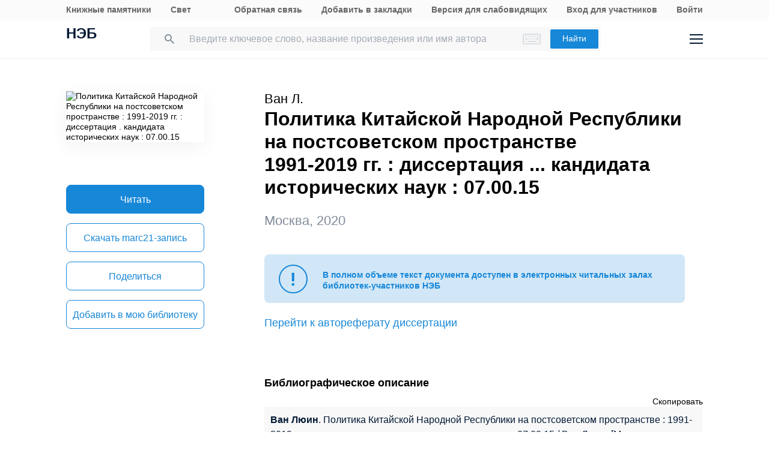

--- FILE ---
content_type: text/html; charset=UTF-8
request_url: https://rusneb.ru/catalog/000199_000009_010505170/
body_size: 19429
content:
<!DOCTYPE html>
<html lang="ru" class="neb4"  prefix="og: http://ogp.me/ns# book: http://ogp.me/ns/book#">
<head>
	<meta charset="UTF-8"/>
	<meta http-equiv="X-UA-Compatible" content="IE=edge"/>
	<meta name="viewport" content="width=device-width, initial-scale=1, maximum-scale=1"/>
	<meta name='copyright' lang='ru' content='Национальная Цифровая Библиотека - НЭБ'/>
	<meta http-equiv="x-dns-prefetch-control" content="on" />
<link rel="dns-prefetch" href="//mc.yandex.ru" />
<link rel="dns-prefetch" href="//bitrix.info" />	<!-- The above 3 meta tags *must* come first in the head; any other head content must come *after* these tags -->
	<title>Политика Китайской Народной Республики на постсоветском пространстве : 1991-2019 гг. : диссертация. кандидата исторических наук : 07.00.15 (2020) — Ван Л. — читать книгу онлайн | НЭБ [000199_000009_010505170]</title>
	<!-- FAVICON -->
	<!-- preload файлов start-->
	<link href="/local/templates/neb/assets/css/min/site.css?1753210999208335" rel='stylesheet'/>
	<link href="/local/templates/neb/assets/css/min/site2.css?176959715314462" rel='stylesheet'/>
	<script src="/local/templates/neb/assets/js/sentry-bundle.js?168686526360324" crossorigin='anonymous'></script>
	<script src="/local/templates/neb/assets/js/sentry.js?1686865263140"></script>

	<link rel="prefetch" href="/local/templates/adaptive/js/face.entry.js" as="script">
<link rel="prefetch" href="/local/templates/adaptive/js/inner.entry.js" as="script">
	<!-- preload файлов end -->
	<link rel="apple-touch-icon" sizes="57x57" href="/local/templates/adaptive/favicon/apple-icon-57x57.png"/>
	<link rel="apple-touch-icon" sizes="60x60" href="/local/templates/adaptive/favicon/apple-icon-60x60.png"/>
	<link rel="apple-touch-icon" sizes="72x72" href="/local/templates/adaptive/favicon/apple-icon-72x72.png"/>
	<link rel="apple-touch-icon" sizes="76x76" href="/local/templates/adaptive/favicon/apple-icon-76x76.png"/>
	<link rel="apple-touch-icon" sizes="114x114" href="/local/templates/adaptive/favicon/apple-icon-114x114.png"/>
	<link rel="apple-touch-icon" sizes="120x120" href="/local/templates/adaptive/favicon/apple-icon-120x120.png"/>
	<link rel="apple-touch-icon" sizes="144x144" href="/local/templates/adaptive/favicon/apple-icon-144x144.png"/>
	<link rel="apple-touch-icon" sizes="152x152" href="/local/templates/adaptive/favicon/apple-icon-152x152.png"/>
	<link rel="apple-touch-icon" sizes="180x180" href="/local/templates/adaptive/favicon/apple-icon-180x180.png"/>
	<link rel="icon" type="image/png" sizes="192x192" href="/local/templates/adaptive/favicon/android-icon-192x192.png"/>
	<link rel="icon" type="image/png" sizes="32x32" href="/local/templates/adaptive/favicon/favicon-32x32.png"/>
	<link rel="icon" type="image/png" sizes="96x96" href="/local/templates/adaptive/favicon/favicon-96x96.png"/>
	<link rel="icon" type="image/png" sizes="16x16" href="/local/templates/adaptive/favicon/favicon-16x16.png"/>
	<link rel="manifest" href="/local/templates/adaptive/favicon/manifest.json"/>
	<meta name="msapplication-config" content="/browserconfig.xml"/>
	<meta name="msapplication-TileImage" content="/local/templates/adaptive/favicon/ms-icon-144x144.png"/>
	<meta name="msapplication-TileColor" content="#ffffff"/>
	<meta name="theme-color" content="#ffffff"/>
	<!-- /FAVICON END -->
	<!-- Yandex.Metrika counter -->
	<script type='text/javascript'>
		(function(m, e, t, r, i, k, a) {
			m[i] = m[i] || function() {
				(m[i].a = m[i].a || []).push(arguments)
			};
			m[i].l = 1 * new Date();
			for (var j = 0; j < document.scripts.length; j++) {
				if (document.scripts[j].src === r) {
					return;
				}
			}
			k = e.createElement(t), a = e.getElementsByTagName(t)[0], k.async = 1, k.src = r, a.parentNode.insertBefore(k, a)
		})
		(window, document, 'script', 'https://mc.yandex.ru/metrika/tag.js', 'ym');

		ym(93374014, 'init', {
			clickmap: true,
			trackLinks: true,
			accurateTrackBounce: true
		});
	</script>
	<noscript>
		<div><img src='https://mc.yandex.ru/watch/93374014' style='position:absolute; left:-9999px;' alt=''/></div>
	</noscript>
    <!-- /Yandex.Metrika counter -->
    <meta name="proculture-verification" content="7bd2d5f8a8f2ac7652dcc7194b88fbe6" />
    <script async src="https://culturaltracking.ru/static/js/spxl.js?pixelId=19" data-pixel-id="19"></script>
	<script async>
		(function(w) {
			if (w.$)
				return;
			var _funcs = [];
			w.$ = function(f) {
				_funcs.push(f);
			};
			w.defer$ = function() {
				while (f = _funcs.shift())
					$(f);
			};
		})(window);
	</script>
			<link href="/local/templates/adaptive/styles/inner.css?167603558346749" rel="stylesheet"/>
			<meta name="user-token" content="">
	<meta name="search-auto-complete-source" content="/local/components/exalead/search.form/ajax/autocomplete.php"/>
	<meta name="bitrix-sessid" content="d8a9688bc1df44dccba262621996aeed">
			<meta name="userstatus" content="unauthorized"/>	<meta http-equiv="Content-Type" content="text/html; charset=UTF-8" />
<meta name="keywords" content=" Политика Китайской Народной Республики на постсоветском пространстве : 1991-2019 гг. : диссертация . кандидата исторических наук : 07.00.15  2020  читать книгу онлайн,  Политика Китайской Народной Республики на постсоветском пространстве : 1991-2019 гг. : диссертация . кандидата исторических наук : 07.00.15  2020  онлайн,  Политика Китайской Народной Республики на постсоветском пространстве : 1991-2019 гг. : диссертация . кандидата исторических наук : 07.00.15  2020  Ван Люин " />
<meta name="description" content="Политика Китайской Народной Республики на постсоветском пространстве : 1991-2019 гг. : диссертация. кандидата исторических наук : 07.00.15 — Ван Л., 212 с. (2020). Место хранения оригинала - Российская государственная библиотека (РГБ). Код оцифрованного документа в НЭБ: 000199_000009_010505170" />
<link href="/bitrix/js/main/core/css/core.min.css?16293678242854" type="text/css"  rel="stylesheet" />
<link href="/local/components/exalead/search.page.detail/templates/neb5/style.css?17696892954983" type="text/css"  rel="stylesheet" />
<link href="/local/templates/adaptive/css/library-map.css?16760355829379" type="text/css"  rel="stylesheet" />
<link href="/local/templates/.default/markup/css/card.css?1676035582659" type="text/css"  rel="stylesheet" />
<link href="/local/components/exalead/books.list/templates/.default/style.css?1766064341128" type="text/css"  rel="stylesheet" />
<script type="text/javascript">if(!window.BX)window.BX={};if(!window.BX.message)window.BX.message=function(mess){if(typeof mess=='object') for(var i in mess) BX.message[i]=mess[i]; return true;};</script>
<script type="text/javascript">(window.BX||top.BX).message({'JS_CORE_LOADING':'Загрузка...','JS_CORE_NO_DATA':'- Нет данных -','JS_CORE_WINDOW_CLOSE':'Закрыть','JS_CORE_WINDOW_EXPAND':'Развернуть','JS_CORE_WINDOW_NARROW':'Свернуть в окно','JS_CORE_WINDOW_SAVE':'Сохранить','JS_CORE_WINDOW_CANCEL':'Отменить','JS_CORE_WINDOW_CONTINUE':'Продолжить','JS_CORE_H':'ч','JS_CORE_M':'м','JS_CORE_S':'с','JSADM_AI_HIDE_EXTRA':'Скрыть лишние','JSADM_AI_ALL_NOTIF':'Показать все','JSADM_AUTH_REQ':'Требуется авторизация!','JS_CORE_WINDOW_AUTH':'Войти','JS_CORE_IMAGE_FULL':'Полный размер'});</script>
<script type="text/javascript">(window.BX||top.BX).message({'LANGUAGE_ID':'ru','FORMAT_DATE':'DD.MM.YYYY','FORMAT_DATETIME':'DD.MM.YYYY HH:MI:SS','COOKIE_PREFIX':'NEB_SM','SERVER_TZ_OFFSET':'10800','SITE_ID':'s1','SITE_DIR':'/','USER_ID':'','SERVER_TIME':'1769973797','USER_TZ_OFFSET':'0','USER_TZ_AUTO':'Y','bitrix_sessid':'d8a9688bc1df44dccba262621996aeed'});</script>


<script type="text/javascript" src="/bitrix/js/main/core/core.min.js?162936782475367"></script>
<script type="text/javascript" src="/bitrix/js/main/core/core_promise.min.js?16293678242478"></script>
<script type="text/javascript" src="/bitrix/js/main/polyfill/promise/js/promise.min.js?16293678242213"></script>
<script type="text/javascript" src="/bitrix/js/main/loadext/loadext.min.js?1629367824717"></script>
<script type="text/javascript" src="/bitrix/js/main/loadext/extension.min.js?16293678241205"></script>
<link rel="canonical" href="https://rusneb.ru/catalog/000199_000009_010505170/" />
<script>
				phpsolutions_backtotop_button_opacity='80';
				phpsolutions_backtotop_image_width='44';
				phpsolutions_backtotop_image_height='44';
				phpsolutions_backtotop_selected_image='/bitrix/images/phpsolutions.backtotop/back_to_top.png';
				phpsolutions_backtotop_position ='bottom-right';
				phpsolutions_backtotop_skip = '1000';
				phpsolutions_backtotop_scroll_speed = 'normal';
				phpsolutions_backtotop_position_indent_x = '30';
				phpsolutions_backtotop_position_indent_y = '30'
				</script>



<script type="text/javascript" src="/local/templates/adaptive/js/jquery-1.9.1.min.js?167603558392633"></script>
<script type="text/javascript" src="/local/templates/adaptive/js/neb/book-card.js?16760355833034"></script>
<script type="text/javascript" src="/local/components/exalead/book.parts/templates/expandable-item-5/script.js?16760355801319"></script>
<script type="text/javascript">var _ba = _ba || []; _ba.push(["aid", "46608c10cb97f5d002a46a863515d7f1"]); _ba.push(["host", "rusneb.ru"]); (function() {var ba = document.createElement("script"); ba.type = "text/javascript"; ba.async = true;ba.src = (document.location.protocol == "https:" ? "https://" : "http://") + "bitrix.info/ba.js";var s = document.getElementsByTagName("script")[0];s.parentNode.insertBefore(ba, s);})();</script>


	<meta name='revisit' content='7'/>
	<!-- Open Graph -->
<meta property='og:locale' content='ru_RU' />
<meta property='og:title' content='Политика Китайской Народной Республики на постсоветском пространстве : 1991-2019 гг. : диссертация . кандидата исторических наук : 07.00.15 - Ван Л.' />
<meta property='og:description' content='Политика Китайской Народной Республики на постсоветском пространстве : 1991-2019 гг. : диссертация. кандидата исторических наук : 07.00.15 — Ван Л., 212 с. (2020). Место хранения оригинала - Российская государственная библиотека (РГБ). Код оцифрованного документа в НЭБ: 000199_000009_010505170' />
<meta property='og:url' content='https://rusneb.ru/catalog/000199_000009_010505170/' />
<meta property='og:image' content='https://rusneb.ru/local/tools/exalead/thumbnail.php?url=000199_000009_010505170&width=360&height=460' />
<meta property='og:type' content='book' />
<meta property='og:site_name' content='rusneb.ru - Национальная электронная библиотека' />
<meta property='book:release_date' content='2020' />
<meta property='book:tag' content='Диссертации' />
<meta property='book:tag' content='История международных отношений и внешней политики' />
<meta property='book:tag' content='Российская Федерация' />
						<!-- Yandex.Metrika counter -->
			<script type="text/javascript">
		 (function(m, e, t, r, i, k, a) {
			 m[i] = m[i] || function() {
				 (m[i].a = m[i].a || []).push(arguments)
			 };
			 m[i].l = 1 * new Date();
			 k = e.createElement(t), a = e.getElementsByTagName(t)[0], k.async = 1, k.src = r, a.parentNode.insertBefore(k, a)
		 })
		 (window, document, "script", "https://mc.yandex.ru/metrika/tag.js", "ym");

		 var yaParams = {
			 ipAddress: "3.19.74.70"
			 		 };

		 ym(27774831, "init", {
			 clickmap: true,
			 trackLinks: true,
			 accurateTrackBounce: true,
			 webvisor: true,
			 params: window.yaParams || {}
			 		 });
		 ym(93374014, 'init', {});
			</script>
			<noscript>
				<div><img src="https://mc.yandex.ru/watch/27774831?ut=noindex" style="position:absolute; left:-9999px;" alt=""/>
				</div>
			</noscript>
			<noscript>
				<div><img src="https://mc.yandex.ru/watch/93374014?ut=noindex" style="position:absolute; left:-9999px;" alt=""/>
				</div>
			</noscript><!-- /Yandex.Metrika counter -->
	</head>
<body class="">
<div class="wrapper ">
		
	<div class="header-menu">
	<div class="page">
		<div class="header-menu__elem">
			<div class="header-menu__elem_item">
				<a href="https://kp.rusneb.ru/" class="header-menu__link"> Книжные памятники </a> <a
				href="https://svetapp.rusneb.ru/" class="header-menu__link"> Свет </a>
			</div>
			<div class="header-menu__elem_item">
				<a href="/feedback/" class="header-menu__link"> Обратная связь </a> <a href='#'
				onclick="alert('Вы можете добавить эту страницу в закладки, нажав CTRL + D на клавиатуре.');"
				class='header-menu__link'> Добавить в закладки </a> <a href="#" class="header-menu__link"
				data-set-blind> Версия для слабовидящих				</a>
		 		 				<a href='/auth/login2.php' class='header-menu__link'>	Вход для участников	</a>
				<a href="/auth/login.php" class="header-menu__link">
				Войти						</a>          <!-- <a href="/auth/reg.php" class="header__tools_link">
                        Регистрация                    </a> -->
		 			</div>
		</div>
	</div>
</div>
<div class="header-wrap js-header">
	<header class="header">
		<div class="page" style="position: relative; z-index: 3; background: #fff">
			<div class="header__elem">
				<div class="header__elem_item">
					<a href="/" class="header__logo">НЭБ</a>
							</div>
		 <div class="header__elem_item">
    <form
            data-session-id="d8a9688bc1df44dccba262621996aeed"
            action="/search/"
            method="get"
            class="form-head"
    >
        <input
                name="q"
                type="text"
                class="fields js-fields-reset"
                placeholder="Введите ключевое слово, название произведения или имя автора"
                data-autocomplete=""
                data-virtual-keyboard
                data-src="/local/components/exalead/search.form/ajax/suggest.php?sessid=d8a9688bc1df44dccba262621996aeed"
        >
        					<input type='hidden' name='access[]' value="open"/>
        <button type="submit" class="button">
            Найти
        </button>

        <div class="search-form-inp-reset search-form-inp-reset--book js-fields-reset-btn"></div>
    </form>
</div>				<div class="header__elem_item">
					<div class="header__tools">
			 								<div class="header__tools_item">
									<div class="i-search js-search-head">
										<svg width="16" height="16" viewBox="0 0 16 16" fill="none" xmlns="http://www.w3.org/2000/svg">
											<path fill-rule="evenodd" clip-rule="evenodd"
											d="M10.7124 10.0629H11.4351L16 14.6369L14.6369 16L10.0629 11.4351V10.7124L9.81589 10.4563C8.77301 11.3528 7.4191 11.8925 5.94625 11.8925C2.66209 11.8925 0 9.23042 0 5.94625C0 2.66209 2.66209 0 5.94625 0C9.23042 0 11.8925 2.66209 11.8925 5.94625C11.8925 7.4191 11.3528 8.77301 10.4563 9.81589L10.7124 10.0629ZM1.83203 5.94476C1.83203 8.22263 3.67078 10.0614 5.94864 10.0614C8.2265 10.0614 10.0653 8.22263 10.0653 5.94476C10.0653 3.66689 8.2265 1.82812 5.94864 1.82812C3.67078 1.82812 1.83203 3.66689 1.83203 5.94476Z"
											fill="#031933"/>
										</svg>
									</div>
								</div>
			 						<div class="header__tools_item">
							<a href="/auth/login.php?_backUrl=/profile/" class="i-admin">
								<svg width="48" height="48" viewBox="0 0 48 48" fill="none" xmlns="http://www.w3.org/2000/svg">
									<path d="M33 33H15C15 28.2 18.6 27 20.4 27H27.6C31.92 27 33 31 33 33Z" stroke="#031933" stroke-width="2"/>
									<path
									d="M28 20C28 22.2091 26.2091 24 24 24C21.7909 24 20 22.2091 20 20C20 17.7909 21.7909 16 24 16C26.2091 16 28 17.7909 28 20Z"
									stroke="#031933" stroke-width="2"/>
								</svg>
							</a>
						</div>
						<div class="header__tools_item">
							<div class="i-menu js-menu-btn">
								<svg width="22" height="16" viewBox="0 0 22 16" fill="none" xmlns="http://www.w3.org/2000/svg">
									<path d="M0 1H22M0 15H22M0 8H22" stroke="#031933" stroke-width="2"/>
								</svg>
							</div>
						</div>
					</div>
				</div>
			</div>
		</div>
		<div class="menu js-menu">
			<div class="page">
				<div class="menu__elem">
					<div class="menu__elem_item">
						<div class="menu__elem_section">
							<div class="menu__elem_section_item">
								<ul class="menu__ul">
									<li class='menu__li'>
										<b>Каталог</b>
									</li>
									<li>
										<ul class='menu__ul'>
																			<li class='menu__li'>
														<a href='/search/?q=&c[]=3' class='menu__a'>Периодические издания</a>
													</li>
																			<li class='menu__li'>
														<a href='/search/?q=&c[]=14' class='menu__a'>Газеты</a>
													</li>
																			<li class='menu__li'>
														<a href='/search/?q=&c[]=30' class='menu__a'>Диссертации</a>
													</li>
																			<li class='menu__li'>
														<a href='/search/?q=&c[]=31' class='menu__a'>Авторефераты диссертаций</a>
													</li>
																			<li class='menu__li'>
														<a href='/search/?q=&c[]=25' class='menu__a'>Книги</a>
													</li>
																			<li class='menu__li'>
														<a href='/search/?q=&c[]=23' class='menu__a'>Изодокументы</a>
													</li>
																			<li class='menu__li'>
														<a href='/search/?q=&c[]=7' class='menu__a'>Карты</a>
													</li>
																			<li class='menu__li'>
														<a href='/search/?q=&c[]=5' class='menu__a'>Ноты</a>
													</li>
																			<li class='menu__li'>
														<a href='/search/?q=&c[]=15' class='menu__a'>Рукописи</a>
													</li>
																			<li class='menu__li'>
														<a href='/search/?q=&c[]=20' class='menu__a'>Старопечатные книги</a>
													</li>
																			<li class='menu__li'>
														<a href='/search/?q=&c[]=13' class='menu__a'>Детская литература</a>
													</li>
																			<li class='menu__li'>
														<a href='/search/?q=&c[]=4' class='menu__a'>Научная и учебная литература</a>
													</li>
																			<li class='menu__li'>
														<a href='/search/?q=&c[]=22' class='menu__a'>Медиатека</a>
													</li>
																			<li class='menu__li'>
														<a href='/search/?q=&c[]=28' class='menu__a'>Музейные объекты</a>
													</li>
																			<li class='menu__li'>
														<a href='/search/?q=&c[]=8' class='menu__a'>Патентные документы</a>
													</li>
																			<li class='menu__li'>
														<a href='/search/?q=&c[]=32' class='menu__a'>Для слепых и слабовидящих</a>
													</li>
																</ul>
									</li>
								</ul>
							</div>
							<div class="menu__elem_section_item">
								<ul class="menu__ul">
									<li class='menu__li'>
										<b>Тематические коллекции</b>
									</li>
									<li>
										<ul class='menu__ul'>
											<li class='menu__li'>
												<a href='/collections/' class='menu__a'>Коллекции и спецпроекты</a>
											</li>
											<li class='menu__li'>
												<a href='/news/' class='menu__a'>
							Новости												</a>
											</li>
										</ul>
									</li>
									<li class='menu__li'>
										<b>Пользователям</b>
									</li>
									<li>
										<ul class='menu__ul'>
											<li class='menu__li'>
												<a href='/workplaces/' class='menu__a'>
							Электронные читальные залы												</a>
											</li>
											<li class='menu__li'>
												<a href='/feedback/' class='menu__a'>
							Обратная связь												</a>
											</li>
											<li class='menu__li'>
												<a href='/faq/' class='menu__a'>
							Вопросы и ответы												</a>
											</li>
										</ul>
									</li>
								</ul>
							</div>
							<div class='menu__elem_section_item'>
								<ul class='menu__ul'>
									<li class='menu__li'>
										<b> Библиотекам</b>
									</li>
									<li>
										<ul class='menu__ul'>
											<li class='menu__li'>
												<a href='/for-libraries/' class='menu__a'>
							Информация для библиотек												</a>
											</li>
										</ul>
									</li>
									<li class='menu__li'>
										<b>Информация о системе</b>
									</li>
									<li>
										<ul class='menu__ul'>
											<li class='menu__li'>
												<a href='/about/' class='menu__a'>О проекте</a>
											</li>
											<li class='menu__li'>
												<a href='/funds/' class='menu__a'>Фонды</a>
											</li>
											<li class='menu__li'>
												<a href='/for-libraries/legal-information/' class='menu__a'>Правовая информация</a>
											</li>
											<li class='menu__li'>
												<a href='/user-agreement/' class='menu__a'>Пользовательское соглашение</a>
											</li>
										</ul>
									</li>
									<li class='menu__li'>
										<a href='https://www.rsl.ru/ru/about/documents/privacy-policy'
										class='menu__a' target='_blank' rel='nofollow noopener'>Политика в отношении использования персональных данных</a>
									</li>
								</ul>
							</div>
							<div class="menu__elem_section_item header-menu--ourproducts">
								<div class="menu__title">
					Наши продукты								</div>
								<div class="menu__ul">
									<li class="menu__li">
										<a target="_blank" href="https://kp.rusneb.ru/" class="menu__a">
						Книжные памятники										</a>
									</li>
									<li class="menu__li">
										<a target="_blank" href="https://svetapp.rusneb.ru/" class="menu__a">
						Свет										</a>
									</li>
								</div>
							</div>
							<div class="menu__elem_section_item menu__elem_section_item--social">
								<div class="menu__title">
					Мы в соцсетях								</div>
								<div class="menu__social">
									<a href="https://vk.com/nationalelibrary" target="_blank" class="menu__social_item menu__social_item--vk"></a>
									<a href="https://zen.yandex.ru/neb" target="_blank" class="menu__social_item menu__social_item--zen"></a> <a
									href="#" target="_blank" class="menu__social_item menu__social_item--tw"></a> <a href="#" target="_blank"
									class="menu__social_item menu__social_item--od"></a>
								</div>
							</div>
						</div>
					</div>
				</div>
			</div>
		</div>
		<a href="/blind/" class="blind-hidden">
		Версия для слепых		</a>
	</header>
</div>
<aside class="neb4-aside" data-aside>
	<div class="neb4-aside__wrapper" data-aside-wrapper>
		<a href="#" class="neb4-aside__back" data-aside-toggler></a>
	 				<nav class="neb4-aside__menu">
										<a class="neb4-aside__menu__item" title="Пользователям"
							href="/help/">Пользователям</a>
										<a class="neb4-aside__menu__item" title="Библиотекам"
							href="/for-libraries/">Библиотекам</a>
										<a class="neb4-aside__menu__item" title="Подборки"
							href="/collections/">Подборки</a>
										<a class="neb4-aside__menu__item" title=""
							href=""></a>
							</nav>
	 	</div>
	<div class="neb4-aside__lovis nal" data-aside-lovis>
		<!--a class="neb4-aside__lovis__back" data-set-blind></a-->
	</div>
</aside>
<div data-aside-toggler class="neb4-aside_backdrop"></div>

	
	
		
<section class="cards" itemscope itemtype="http://schema.org/Book">
	<div class="page">
		<div class="cards__elem">
			<div class="cards__elem_left">
				<div class="cards__album">
					<img src="/local/tools/exalead/thumbnail.php?url=000199_000009_010505170&width=360&height=460" alt="Политика Китайской Народной Республики на постсоветском пространстве : 1991-2019 гг. : диссертация . кандидата исторических наук : 07.00.15"
					title="Политика Китайской Народной Республики на постсоветском пространстве : 1991-2019 гг. : диссертация . кандидата исторических наук : 07.00.15" itemprop="image"/>
				</div>
				<div class="cards__phone_head desktop-hide">
					<div>
			 												<div class='cards__author top_12'><span itemprop="author">Ван Л.</span></div>
					 						<div class="title">
				Политика Китайской Народной Республики на постсоветском пространстве<br>1991-2019 гг. : диссертация ... кандидата исторических наук : 07.00.15						</div>
					</div>
				</div>
				<div class='desktop-hide width_100'>
						<div class='cards-info__title top_20 color_gray'>Москва,&nbsp;<span>2020</span>			</div>
						</div>
				<div class="cards__button-group phone-hide">
					<div class="cards__button-group_item">
			 								<a onclick="ym(27774831, 'reachGoal', 'read-object');return true;" href="javascript:void(0);" class="button button--full button--h52 search-result__content-main-read-button boockard-read-button
                                                                    search-result__content-main-read-button__read
                                                                                                "
																data-link="000199_000009_010505170"
																	data-options="{&quot;title&quot;:&quot;\u041f\u043e\u043b\u0438\u0442\u0438\u043a\u0430 \u041a\u0438\u0442\u0430\u0439\u0441\u043a\u043e\u0439 \u041d\u0430\u0440\u043e\u0434\u043d\u043e\u0439 \u0420\u0435\u0441\u043f\u0443\u0431\u043b\u0438\u043a\u0438 \u043d\u0430 \u043f\u043e\u0441\u0442\u0441\u043e\u0432\u0435\u0442\u0441\u043a\u043e\u043c \u043f\u0440\u043e\u0441\u0442\u0440\u0430\u043d\u0441\u0442\u0432\u0435 : 1991-2019 \u0433\u0433. : \u0434\u0438\u0441\u0441\u0435\u0440\u0442\u0430\u0446\u0438\u044f . \u043a\u0430\u043d\u0434\u0438\u0434\u0430\u0442\u0430 \u0438\u0441\u0442\u043e\u0440\u0438\u0447\u0435\u0441\u043a\u0438\u0445 \u043d\u0430\u0443\u043a : 07.00.15&quot;,&quot;author&quot;:&quot;&quot;,&quot;page&quot;:1}"         data-server-error="Ошибка сервера. Пожалуйста, повторите запрос"
													title="Читать">
											Читать								</a>
			 					</div>
													<div class="cards__button-group_item button--marc">
								<a href="/local/components/exalead/search.page.detail/ajax/marcExport.php?book_id=000199_000009_010505170"
								class="button button--full button--empty button--h52"> Скачать
					marc21-запись</a>
							</div>
								<div class="cards__button-group_item">
						<a href="#share" onclick="setqr('afa2fb20b7afb95706a9ef5d81e807f8','https://rusneb.ru/catalog/000199_000009_010505170/                                                  ');"
						data-clipboard-text="https://rusneb.ru/catalog/000199_000009_010505170/"
						class="button button--full button--empty button--h52 js-share-btn" data-toggle="modal"
						data-target="#share"> Поделиться </a>
					</div>
										<div class="cards__button-group_item">
								<a href="#fav_login" class="button button--full button--empty button--h52 js-share-btn favorite-book"
								data-collection="" data-toggle="modal" data-target="#fav_login"> Добавить в мою библиотеку</a>
							</div>
										</div>
			</div>
			<div class="cards__elem_right">
		 				<div class="title--work  phone-hide">
														<div class='cards__author top_12'><span itemprop="author">Ван Л.</span></div>
										<h1 class="title phone-hide title--h4">Политика Китайской Народной Республики на постсоветском пространстве<br>1991-2019 гг. : диссертация ... кандидата исторических наук : 07.00.15</h1>
				</div>
		 				<div class="cards__button-group_phone desktop-hide">
										<a onclick="ym(27774831, 'reachGoal', 'read-object');return true;" href="javascript:void(0);" class="button button--full button--h52 search-result__content-main-read-button boockard-read-button
                                          search-result__content-main-read-button__read
                                                                                                "
				 										data-link="000199_000009_010505170"
					 										data-options="{&quot;title&quot;:&quot;\u041f\u043e\u043b\u0438\u0442\u0438\u043a\u0430 \u041a\u0438\u0442\u0430\u0439\u0441\u043a\u043e\u0439 \u041d\u0430\u0440\u043e\u0434\u043d\u043e\u0439 \u0420\u0435\u0441\u043f\u0443\u0431\u043b\u0438\u043a\u0438 \u043d\u0430 \u043f\u043e\u0441\u0442\u0441\u043e\u0432\u0435\u0442\u0441\u043a\u043e\u043c \u043f\u0440\u043e\u0441\u0442\u0440\u0430\u043d\u0441\u0442\u0432\u0435 : 1991-2019 \u0433\u0433. : \u0434\u0438\u0441\u0441\u0435\u0440\u0442\u0430\u0446\u0438\u044f . \u043a\u0430\u043d\u0434\u0438\u0434\u0430\u0442\u0430 \u0438\u0441\u0442\u043e\u0440\u0438\u0447\u0435\u0441\u043a\u0438\u0445 \u043d\u0430\u0443\u043a : 07.00.15&quot;,&quot;author&quot;:&quot;&quot;,&quot;page&quot;:1}"        data-server-error="Ошибка сервера. Пожалуйста, повторите запрос"
				 							title="Читать">
				 					 Читать							</a>
								<div class="cards__button-group_phone_tools">
						<div class="cards__button-group_phone_tools_button js-card-menu-phone-btn"></div>
						<div class="cards__button-group_phone_tools_content js-card-menu-phone">
				<div class="phone-hide">
													<a href="/local/components/exalead/search.page.detail/ajax/marcExport
								.php?book_id=000199_000009_010505170"
									class="button button--full button--empty button--h52">Скачать marc21										-запись</a>
											<a href="#share"
							data-clipboard-text="https://rusneb.ru/catalog/000199_000009_010505170/"
							class="button button--full button--empty button--h52 js-share-btn" data-toggle="modal"
							data-target="#share"> Поделиться </a>
</div>
													<a href="#fav_login"
									class="button button--full button--empty button--h52 avorite-book js-share-btn favorite-book"
									data-collection="" data-toggle="modal" data-target="#fav_login"> Добавить в мою библиотеку </a>
														</div>
					</div>
				</div>
		 				<div class="phone-hide">
						<div class='cards-info__title top_20 color_gray'>Москва,&nbsp;<span>2020</span>			</div>
						</div>
		 										<div class='cards__helper cards__helper--main'>
						В полном объеме текст документа доступен в электронных читальных залах библиотек-участников НЭБ										</div>
				 		 						<div class="cards__helper cards__helper--secondary hidden"></div>
		 		 
		 		 								<div class='cards-table__row top_20'>
									<a target='_blank' href="/catalog/000199_000009_010498049/"> Перейти к автореферату диссертации </a>
								</div>
			 		 		 		 		 		 						<div class='cards-section top_56'>
							<h2 class='title title--smalls'>
				 Библиографическое описание							</h2>
							<div class="cards-table top_12">
								<div style="text-align: right">
						<span class='' style="cursor: pointer ;"
						onclick="copyToClipboard(document.getElementById('toClipBoard').innerHTML)">Скопировать</span>
								</div>
								<div class='span_biblio' id="toClipBoard">
					<span class="span_strong"> Ван Люин</span>. Политика Китайской Народной Республики на постсоветском пространстве : 1991-2019 гг. : диссертация ... кандидата исторических наук : 07.00.15 / Ван Люин; [Место защиты: Российский университет дружбы народов (РУДН)]. — Москва, 2020. — 212 с. : ил..								</div>
							</div>
						</div>
			 						<div class="cards-section">
							<h2 class="title title--smalls">
				 Детальная информация							</h2>
							<div class="cards-table">
								<div class='cards-table__row'>
									<div class='cards-table__left'>
					 Код документа в НЭБ									</div>
									<div class='cards-table__right'>
					 000199_000009_010505170									</div>
								</div>
				 										<div class='cards-table__row'>
											<div class='cards-table__left'>
						 Каталог											</div>
											<div class='cards-table__right'>
						 <a
														href="/search/?q=&c[]=30&access[]=open">Диссертации</a>
							 											</div>
										</div>
				 				 				 				 										<div class='cards-table__row'>
											<div class='cards-table__left'>
						 Автор(ы)											</div>
											<div class='cards-table__right'>
						 						 																<a rel='nofollow' href="/search/?q=&f_field%5Bauthorbook%5D=f%2Fauthorbook%2F%D0%92%D0%B0%D0%BD+%D0%9B."><span itemprop='author'>Ван Л.</span></a>
							 											</div>
										</div>
				 				 
				 
				 								<div class='cards-table__row'>
									<div class='cards-table__left'>
					 Заглавие									</div>
									<div class='cards-table__right'>
					  Политика Китайской Народной Республики на постсоветском пространстве : 1991-2019 гг. : диссертация . кандидата исторических наук : 07.00.15 									</div>
								</div>
				 <!--
										<div class='cards-table__row'>
											<div class='cards-table__left'>
						 											</div>
											<div class='cards-table__right'>
						 											</div>
										</div>
				 -->				 
				 
				 
				 
				 										<div class="cards-table__row">
											<div class="cards-table__left">
						 Место издания											</div>
											<div class="cards-table__right">
						 Москва											</div>
										</div>
					 
				 
				 										<div class="cards-table__row">
											<div class="cards-table__left">
						 Год издания											</div>
											<div class="cards-table__right">
						 2020											</div>
										</div>
					 
				 
				 										<div class="cards-table__row">
											<div class="cards-table__left">
						 Объем											</div>
											<div class="cards-table__right">
						 						 <span itemprop="numberOfPages">212</span> с.											</div>
										</div>
					 
				 										<div class="cards-table__row">
											<div class="cards-table__left">
						 Ответственность											</div>
											<div class="cards-table__right">
						 							 Ван Люин; [Место защиты: Российский университет дружбы народов (РУДН)]											</div>
										</div>
				 
				 
				 
				 
				 
				 										<div class="cards-table__row">
											<div class="cards-table__left">ББК</div>
											<div class="cards-table__right">Т3(5Кит)73-64(2Р),0, Т3(2Р)64-643(5Кит),0</div>
										</div>
				 
				 
				 
				 
				 										<div class="cards-table__row">
											<div class="cards-table__left">
						 Язык											</div>
											<div class="cards-table__right" itemprop="inLanguage">
						 														<div class="cards-table__right_box">
								Русский														</div>
						 												<div class="cards-table__right_link">
													<span>Еще</span> <span style="display: none;">Свернуть</span>
												</div>
											</div>
										</div>
				 
				 
				 
				 
				 										<div class="cards-table__row">
											<div class="cards-table__left">Библиотека</div>
											<div class="cards-table__right">
												<div class="cards-table__right_box">
																						<a target="_blank"
															href="/library/the-russian-state-library/funds/">Российская государственная библиотека (РГБ)</a>
																				</div>
												<div class="cards-table__right_link">
													<span>Еще</span> <span style="display: none;">Свернуть</span>
												</div>
											</div>
										</div>
				 
				 							</div>
						</div>
		 		 
		 
		 						<meta itemprop="description"
						content="Политика Китайской Народной Республики на постсоветском пространстве : 1991-2019 гг. : диссертация. кандидата исторических наук : 07.00.15 — Ван Л., 212 с.. (2020)."/>
		 
		 		 				<script src="//api-maps.yandex.ru/2.0-stable/?load=package.full&amp;lang=ru-RU"
				type="text/javascript"></script>
		 		 				<div class="additional-expandable cards-section" data-list-expandable>
												<div class="maps">
										<div class="maps__title link-nearest-library">
						Ближайший электронный читальный зал										</div>
										<div class="maps__box library-map">
											<div class="ymap" id="ymap" style="width:100%;height:400px;" data-zoom="10"
											data-original-path="/library/?book_idparent2=000199_000009_010505170&json=Y"
											data-path="/local/tools/map/workplaces.php" data-show-nearly="1"></div>
											<span class="marker_lib hidden" hidden>
                                        <a href="#" class="b-elar_name_txt"></a><br/>
                                        <span class="b-elar_status"></span><br/>
                                        <span class="b-map_elar_info">
                                            <span class="b-map_elar_infoitem addr"><span>Адрес:</span></span><br/>
                                            <span class="b-map_elar_infoitem graf"><span>График работы:</span></span>
                                        </span>
                                        <span class="b-mapcard_act clearfix">
                                            <span class="right neb b-mapcard_status">Участник</span>
                                            <a href="#" class="button_mode">перейти в библиотеку</a>
                                        </span>
                                    </span>
										</div>
									</div>
										<script>
			 $(function() {
				 $(".link-nearest-library").on("click", function() {
					 $(this).toggleClass("active");
					 if ($(this).hasClass("active")) {
						 $(this).next().slideDown();
					 } else {
						 $(this).next().slideUp();
					 }
				 });
				 $(".show-hide-box-header").on("click", function() {
					 $(this).toggleClass("active");
					 if ($(this).hasClass("active")) {
						 $(this).next().slideDown();
					 } else {
						 $(this).next().slideUp();
					 }
				 });
				 $(".cards-table__right").on("click", function() {
					 $(this).toggleClass("active");
					 $(this)
					 .children(".cards-table__right_link")
					 .children("span").toggle()
				 })
				 $(".cards-table__right").each(function(i, e) {
					 if ($(e).innerHeight() > 90) {
						 $(e).children(".cards-table__right_link").show();
					 } else {
						 $(e).children(".cards-table__right_link").hide();
					 }
				 })
			 });
					</script>
										<div class="cards-section">
								<div class='show-hide__title show-hide-box-header  active'>
									<h2 class="title title--smalls">
					 Тематика									</h2>
								</div>
								<div class='show-hide-box'>
									<div class="content content--two" style="padding-bottom: 0;">
					 												<p>
																						<a href="/search/?f_field[bbkfull]=f/bbkfull/%D0%98%D1%81%D1%82%D0%BE%D1%80%D0%B8%D1%8F+%D0%BC%D0%B5%D0%B6%D0%B4%D1%83%D0%BD%D0%B0%D1%80%D0%BE%D0%B4%D0%BD%D1%8B%D1%85+%D0%BE%D1%82%D0%BD%D0%BE%D1%88%D0%B5%D0%BD%D0%B8%D0%B9+%D0%B8+%D0%B2%D0%BD%D0%B5%D1%88%D0%BD%D0%B5%D0%B9+%D0%BF%D0%BE%D0%BB%D0%B8%D1%82%D0%B8%D0%BA%D0%B8&">
								  История международных отношений и внешней политики 															</a>
																			</p>
					 												<p>
																						<a href="/search/?f_field[bbkfull]=f/bbkfull/%D0%98%D1%81%D1%82%D0%BE%D1%80%D0%B8%D1%8F.+%D0%98%D1%81%D1%82%D0%BE%D1%80%D0%B8%D1%87%D0%B5%D1%81%D0%BA%D0%B8%D0%B5+%D0%BD%D0%B0%D1%83%D0%BA%D0%B8&">
								  История. Исторические науки															</a>
							 &gt; 															<a href="/search/?f_field[bbkfull]=f/bbkfull/%D0%98%D1%81%D1%82%D0%BE%D1%80%D0%B8%D1%8F.+%D0%98%D1%81%D1%82%D0%BE%D1%80%D0%B8%D1%87%D0%B5%D1%81%D0%BA%D0%B8%D0%B5+%D0%BD%D0%B0%D1%83%D0%BA%D0%B8/%D0%98%D1%81%D1%82%D0%BE%D1%80%D0%B8%D1%8F&">
								 История															</a>
							 &gt; 															<a href="/search/?f_field[bbkfull]=f/bbkfull/%D0%98%D1%81%D1%82%D0%BE%D1%80%D0%B8%D1%8F.+%D0%98%D1%81%D1%82%D0%BE%D1%80%D0%B8%D1%87%D0%B5%D1%81%D0%BA%D0%B8%D0%B5+%D0%BD%D0%B0%D1%83%D0%BA%D0%B8/%D0%98%D1%81%D1%82%D0%BE%D1%80%D0%B8%D1%8F/%D0%98%D1%81%D1%82%D0%BE%D1%80%D0%B8%D1%8F+%D0%B7%D0%B0%D1%80%D1%83%D0%B1%D0%B5%D0%B6%D0%BD%D1%8B%D1%85+%D1%81%D1%82%D1%80%D0%B0%D0%BD&">
								 История зарубежных стран															</a>
							 &gt; 															<a href="/search/?f_field[bbkfull]=f/bbkfull/%D0%98%D1%81%D1%82%D0%BE%D1%80%D0%B8%D1%8F.+%D0%98%D1%81%D1%82%D0%BE%D1%80%D0%B8%D1%87%D0%B5%D1%81%D0%BA%D0%B8%D0%B5+%D0%BD%D0%B0%D1%83%D0%BA%D0%B8/%D0%98%D1%81%D1%82%D0%BE%D1%80%D0%B8%D1%8F/%D0%98%D1%81%D1%82%D0%BE%D1%80%D0%B8%D1%8F+%D0%B7%D0%B0%D1%80%D1%83%D0%B1%D0%B5%D0%B6%D0%BD%D1%8B%D1%85+%D1%81%D1%82%D1%80%D0%B0%D0%BD/%D0%90%D0%B7%D0%B8%D1%8F&">
								 Азия															</a>
							 &gt; 															<a href="/search/?f_field[bbkfull]=f/bbkfull/%D0%98%D1%81%D1%82%D0%BE%D1%80%D0%B8%D1%8F.+%D0%98%D1%81%D1%82%D0%BE%D1%80%D0%B8%D1%87%D0%B5%D1%81%D0%BA%D0%B8%D0%B5+%D0%BD%D0%B0%D1%83%D0%BA%D0%B8/%D0%98%D1%81%D1%82%D0%BE%D1%80%D0%B8%D1%8F/%D0%98%D1%81%D1%82%D0%BE%D1%80%D0%B8%D1%8F+%D0%B7%D0%B0%D1%80%D1%83%D0%B1%D0%B5%D0%B6%D0%BD%D1%8B%D1%85+%D1%81%D1%82%D1%80%D0%B0%D0%BD/%D0%90%D0%B7%D0%B8%D1%8F/%D0%9A%D0%B8%D1%82%D0%B0%D0%B9&">
								 Китай															</a>
							 &gt; 															<a href="/search/?f_field[bbkfull]=f/bbkfull/%D0%98%D1%81%D1%82%D0%BE%D1%80%D0%B8%D1%8F.+%D0%98%D1%81%D1%82%D0%BE%D1%80%D0%B8%D1%87%D0%B5%D1%81%D0%BA%D0%B8%D0%B5+%D0%BD%D0%B0%D1%83%D0%BA%D0%B8/%D0%98%D1%81%D1%82%D0%BE%D1%80%D0%B8%D1%8F/%D0%98%D1%81%D1%82%D0%BE%D1%80%D0%B8%D1%8F+%D0%B7%D0%B0%D1%80%D1%83%D0%B1%D0%B5%D0%B6%D0%BD%D1%8B%D1%85+%D1%81%D1%82%D1%80%D0%B0%D0%BD/%D0%90%D0%B7%D0%B8%D1%8F/%D0%9A%D0%B8%D1%82%D0%B0%D0%B9/%D0%9F%D0%B5%D1%80%D0%B8%D0%BE%D0%B4+%D0%9D%D0%B0%D1%80%D0%BE%D0%B4%D0%BD%D0%BE%D0%B9+%D0%A0%D0%B5%D1%81%D0%BF%D1%83%D0%B1%D0%BB%D0%B8%D0%BA%D0%B8+%D0%9A%D0%B8%D1%82%D0%B0%D0%B9+%281949-+%29&">
								 Период Народной Республики Китай (1949- )															</a>
							 &gt; 															<a href="/search/?f_field[bbkfull]=f/bbkfull/%D0%98%D1%81%D1%82%D0%BE%D1%80%D0%B8%D1%8F.+%D0%98%D1%81%D1%82%D0%BE%D1%80%D0%B8%D1%87%D0%B5%D1%81%D0%BA%D0%B8%D0%B5+%D0%BD%D0%B0%D1%83%D0%BA%D0%B8/%D0%98%D1%81%D1%82%D0%BE%D1%80%D0%B8%D1%8F/%D0%98%D1%81%D1%82%D0%BE%D1%80%D0%B8%D1%8F+%D0%B7%D0%B0%D1%80%D1%83%D0%B1%D0%B5%D0%B6%D0%BD%D1%8B%D1%85+%D1%81%D1%82%D1%80%D0%B0%D0%BD/%D0%90%D0%B7%D0%B8%D1%8F/%D0%9A%D0%B8%D1%82%D0%B0%D0%B9/%D0%9F%D0%B5%D1%80%D0%B8%D0%BE%D0%B4+%D0%9D%D0%B0%D1%80%D0%BE%D0%B4%D0%BD%D0%BE%D0%B9+%D0%A0%D0%B5%D1%81%D0%BF%D1%83%D0%B1%D0%BB%D0%B8%D0%BA%D0%B8+%D0%9A%D0%B8%D1%82%D0%B0%D0%B9+%281949-+%29/%D0%9F%D0%B5%D1%80%D0%B8%D0%BE%D0%B4+%D1%81+1978+%D0%B3.&">
								 Период с 1978 г.															</a>
							 &gt; 															<a href="/search/?f_field[bbkfull]=f/bbkfull/%D0%98%D1%81%D1%82%D0%BE%D1%80%D0%B8%D1%8F.+%D0%98%D1%81%D1%82%D0%BE%D1%80%D0%B8%D1%87%D0%B5%D1%81%D0%BA%D0%B8%D0%B5+%D0%BD%D0%B0%D1%83%D0%BA%D0%B8/%D0%98%D1%81%D1%82%D0%BE%D1%80%D0%B8%D1%8F/%D0%98%D1%81%D1%82%D0%BE%D1%80%D0%B8%D1%8F+%D0%B7%D0%B0%D1%80%D1%83%D0%B1%D0%B5%D0%B6%D0%BD%D1%8B%D1%85+%D1%81%D1%82%D1%80%D0%B0%D0%BD/%D0%90%D0%B7%D0%B8%D1%8F/%D0%9A%D0%B8%D1%82%D0%B0%D0%B9/%D0%9F%D0%B5%D1%80%D0%B8%D0%BE%D0%B4+%D0%9D%D0%B0%D1%80%D0%BE%D0%B4%D0%BD%D0%BE%D0%B9+%D0%A0%D0%B5%D1%81%D0%BF%D1%83%D0%B1%D0%BB%D0%B8%D0%BA%D0%B8+%D0%9A%D0%B8%D1%82%D0%B0%D0%B9+%281949-+%29/%D0%9F%D0%B5%D1%80%D0%B8%D0%BE%D0%B4+%D1%81+1978+%D0%B3./%D0%9C%D0%B5%D0%B6%D0%B4%D1%83%D0%BD%D0%B0%D1%80%D0%BE%D0%B4%D0%BD%D1%8B%D0%B5+%D0%BE%D1%82%D0%BD%D0%BE%D1%88%D0%B5%D0%BD%D0%B8%D1%8F.+%D0%92%D0%BD%D0%B5%D1%88%D0%BD%D1%8F%D1%8F+%D0%BF%D0%BE%D0%BB%D0%B8%D1%82%D0%B8%D0%BA%D0%B0&">
								 Международные отношения. Внешняя политика															</a>
							 &gt; 															<a href="/search/?f_field[bbkfull]=f/bbkfull/%D0%98%D1%81%D1%82%D0%BE%D1%80%D0%B8%D1%8F.+%D0%98%D1%81%D1%82%D0%BE%D1%80%D0%B8%D1%87%D0%B5%D1%81%D0%BA%D0%B8%D0%B5+%D0%BD%D0%B0%D1%83%D0%BA%D0%B8/%D0%98%D1%81%D1%82%D0%BE%D1%80%D0%B8%D1%8F/%D0%98%D1%81%D1%82%D0%BE%D1%80%D0%B8%D1%8F+%D0%B7%D0%B0%D1%80%D1%83%D0%B1%D0%B5%D0%B6%D0%BD%D1%8B%D1%85+%D1%81%D1%82%D1%80%D0%B0%D0%BD/%D0%90%D0%B7%D0%B8%D1%8F/%D0%9A%D0%B8%D1%82%D0%B0%D0%B9/%D0%9F%D0%B5%D1%80%D0%B8%D0%BE%D0%B4+%D0%9D%D0%B0%D1%80%D0%BE%D0%B4%D0%BD%D0%BE%D0%B9+%D0%A0%D0%B5%D1%81%D0%BF%D1%83%D0%B1%D0%BB%D0%B8%D0%BA%D0%B8+%D0%9A%D0%B8%D1%82%D0%B0%D0%B9+%281949-+%29/%D0%9F%D0%B5%D1%80%D0%B8%D0%BE%D0%B4+%D1%81+1978+%D0%B3./%D0%9C%D0%B5%D0%B6%D0%B4%D1%83%D0%BD%D0%B0%D1%80%D0%BE%D0%B4%D0%BD%D1%8B%D0%B5+%D0%BE%D1%82%D0%BD%D0%BE%D1%88%D0%B5%D0%BD%D0%B8%D1%8F.+%D0%92%D0%BD%D0%B5%D1%88%D0%BD%D1%8F%D1%8F+%D0%BF%D0%BE%D0%BB%D0%B8%D1%82%D0%B8%D0%BA%D0%B0/%D0%9E%D1%82%D0%BD%D0%BE%D1%88%D0%B5%D0%BD%D0%B8%D1%8F+%D1%81+%D0%BE%D1%82%D0%B4%D0%B5%D0%BB%D1%8C%D0%BD%D1%8B%D0%BC%D0%B8+%D1%81%D1%82%D1%80%D0%B0%D0%BD%D0%B0%D0%BC%D0%B8&">
								 Отношения с отдельными странами															</a>
							 &gt; 															<a href="/search/?f_field[bbkfull]=f/bbkfull/%D0%98%D1%81%D1%82%D0%BE%D1%80%D0%B8%D1%8F.+%D0%98%D1%81%D1%82%D0%BE%D1%80%D0%B8%D1%87%D0%B5%D1%81%D0%BA%D0%B8%D0%B5+%D0%BD%D0%B0%D1%83%D0%BA%D0%B8/%D0%98%D1%81%D1%82%D0%BE%D1%80%D0%B8%D1%8F/%D0%98%D1%81%D1%82%D0%BE%D1%80%D0%B8%D1%8F+%D0%B7%D0%B0%D1%80%D1%83%D0%B1%D0%B5%D0%B6%D0%BD%D1%8B%D1%85+%D1%81%D1%82%D1%80%D0%B0%D0%BD/%D0%90%D0%B7%D0%B8%D1%8F/%D0%9A%D0%B8%D1%82%D0%B0%D0%B9/%D0%9F%D0%B5%D1%80%D0%B8%D0%BE%D0%B4+%D0%9D%D0%B0%D1%80%D0%BE%D0%B4%D0%BD%D0%BE%D0%B9+%D0%A0%D0%B5%D1%81%D0%BF%D1%83%D0%B1%D0%BB%D0%B8%D0%BA%D0%B8+%D0%9A%D0%B8%D1%82%D0%B0%D0%B9+%281949-+%29/%D0%9F%D0%B5%D1%80%D0%B8%D0%BE%D0%B4+%D1%81+1978+%D0%B3./%D0%9C%D0%B5%D0%B6%D0%B4%D1%83%D0%BD%D0%B0%D1%80%D0%BE%D0%B4%D0%BD%D1%8B%D0%B5+%D0%BE%D1%82%D0%BD%D0%BE%D1%88%D0%B5%D0%BD%D0%B8%D1%8F.+%D0%92%D0%BD%D0%B5%D1%88%D0%BD%D1%8F%D1%8F+%D0%BF%D0%BE%D0%BB%D0%B8%D1%82%D0%B8%D0%BA%D0%B0/%D0%9E%D1%82%D0%BD%D0%BE%D1%88%D0%B5%D0%BD%D0%B8%D1%8F+%D1%81+%D0%BE%D1%82%D0%B4%D0%B5%D0%BB%D1%8C%D0%BD%D1%8B%D0%BC%D0%B8+%D1%81%D1%82%D1%80%D0%B0%D0%BD%D0%B0%D0%BC%D0%B8/%D0%A1%D0%A1%D0%A1%D0%A0.+%D0%A0%D0%BE%D1%81%D1%81%D0%B8%D0%B9%D1%81%D0%BA%D0%B0%D1%8F+%D0%A4%D0%B5%D0%B4%D0%B5%D1%80%D0%B0%D1%86%D0%B8%D1%8F.+%D0%A1%D1%82%D1%80%D0%B0%D0%BD%D1%8B+%D0%BD%D0%B0+%D1%82%D0%B5%D1%80%D1%80%D0%B8%D1%82%D0%BE%D1%80%D0%B8%D0%B8+%D0%A1%D0%A1%D0%A1%D0%A0&">
								 СССР. Российская Федерация. Страны на территории СССР															</a>
							 &gt; 															<a href="/search/?f_field[bbkfull]=f/bbkfull/%D0%98%D1%81%D1%82%D0%BE%D1%80%D0%B8%D1%8F.+%D0%98%D1%81%D1%82%D0%BE%D1%80%D0%B8%D1%87%D0%B5%D1%81%D0%BA%D0%B8%D0%B5+%D0%BD%D0%B0%D1%83%D0%BA%D0%B8/%D0%98%D1%81%D1%82%D0%BE%D1%80%D0%B8%D1%8F/%D0%98%D1%81%D1%82%D0%BE%D1%80%D0%B8%D1%8F+%D0%B7%D0%B0%D1%80%D1%83%D0%B1%D0%B5%D0%B6%D0%BD%D1%8B%D1%85+%D1%81%D1%82%D1%80%D0%B0%D0%BD/%D0%90%D0%B7%D0%B8%D1%8F/%D0%9A%D0%B8%D1%82%D0%B0%D0%B9/%D0%9F%D0%B5%D1%80%D0%B8%D0%BE%D0%B4+%D0%9D%D0%B0%D1%80%D0%BE%D0%B4%D0%BD%D0%BE%D0%B9+%D0%A0%D0%B5%D1%81%D0%BF%D1%83%D0%B1%D0%BB%D0%B8%D0%BA%D0%B8+%D0%9A%D0%B8%D1%82%D0%B0%D0%B9+%281949-+%29/%D0%9F%D0%B5%D1%80%D0%B8%D0%BE%D0%B4+%D1%81+1978+%D0%B3./%D0%9C%D0%B5%D0%B6%D0%B4%D1%83%D0%BD%D0%B0%D1%80%D0%BE%D0%B4%D0%BD%D1%8B%D0%B5+%D0%BE%D1%82%D0%BD%D0%BE%D1%88%D0%B5%D0%BD%D0%B8%D1%8F.+%D0%92%D0%BD%D0%B5%D1%88%D0%BD%D1%8F%D1%8F+%D0%BF%D0%BE%D0%BB%D0%B8%D1%82%D0%B8%D0%BA%D0%B0/%D0%9E%D1%82%D0%BD%D0%BE%D1%88%D0%B5%D0%BD%D0%B8%D1%8F+%D1%81+%D0%BE%D1%82%D0%B4%D0%B5%D0%BB%D1%8C%D0%BD%D1%8B%D0%BC%D0%B8+%D1%81%D1%82%D1%80%D0%B0%D0%BD%D0%B0%D0%BC%D0%B8/%D0%A1%D0%A1%D0%A1%D0%A0.+%D0%A0%D0%BE%D1%81%D1%81%D0%B8%D0%B9%D1%81%D0%BA%D0%B0%D1%8F+%D0%A4%D0%B5%D0%B4%D0%B5%D1%80%D0%B0%D1%86%D0%B8%D1%8F.+%D0%A1%D1%82%D1%80%D0%B0%D0%BD%D1%8B+%D0%BD%D0%B0+%D1%82%D0%B5%D1%80%D1%80%D0%B8%D1%82%D0%BE%D1%80%D0%B8%D0%B8+%D0%A1%D0%A1%D0%A1%D0%A0/%D0%A0%D0%BE%D1%81%D1%81%D0%B8%D0%B9%D1%81%D0%BA%D0%B0%D1%8F+%D0%A4%D0%B5%D0%B4%D0%B5%D1%80%D0%B0%D1%86%D0%B8%D1%8F&">
								 Российская Федерация 															</a>
																			</p>
					 									</div>
								</div>
							</div>
										</div>
		 		 		 
		 						<div class='search-list search-list--otherbooks top_56'>
							<div class='show-hide__title title show-hide-box-header  active'>
								<h2 class=" title--smalls">
									Другие документы из источника "Российская государственная библиотека (РГБ)" — Диссертации</h2>
							</div>
							<div class='show-hide-box'>
	<div class="search-list__item search-result__content-list-kind relative display_block">
		<div style='display:flex; padding-left: 0px;' class="search-list__item_column">
			<div class='list-picture search-list__photo width_unset'>
				<a href="/catalog/000199_000009_010253656/" style='position:relative;' class='search-list__photo_one
													search-list__photo_bigger'> <img src="/local/tools/exalead/thumbnail.php?url=000199_000009_010253656" style='height:auto; max-height:unset;'
					alt="Биологические основы моделирования процессов ЦНС и заболеваний мозга человека с использованием зебраданио (zebrafish, Danio rerio) : диссертация . доктора биологических наук : 03.03.01"> </a>
			</div>
			<div class='list-data'>						<div class="list-pad-bot-10">
				Калуев А.В.						</div>
		 				<div class='list-pad-bot-10'>
					<a href="/catalog/000199_000009_010253656/" class="pad0 search-list__item_link search-list__item_authorlink max_height_unset">
						<span>Биологические основы моделирования процессов ЦНС и заболеваний мозга человека с использованием зебраданио (zebrafish, Danio rerio) : диссертация . доктора биологических наук : 03.03.01</span> </a>
				</div>
		 						<div class='list-pad-bot-10'>
				<span>	Санкт-Петербург, 2020</span>
						</div>
		 		 						<div class='list-pad-bot-10'>
				<span class="search-list__item_library">Российская государственная библиотека (РГБ)</span>
						</div>
		 						<div class='list-pad-bot-10 search-list__item_library'>
										Доступ: <span class='access_color' ; style="color:
					#00ad00">⬤</span>свободный				</div>
			</div>
		</div>
		<div class='search-list__item_reader search-result__content-main open_bottom'>
			<a class='search-result__content-main-read-button search-result__content-main-read-button__read' style='opacity: 1;'
			href="/catalog/000199_000009_010253656/"> Подробнее</a>
		</div>
	</div>
		<div class="search-list__item search-result__content-list-kind relative display_block">
		<div style='display:flex; padding-left: 0px;' class="search-list__item_column">
			<div class='list-picture search-list__photo width_unset'>
				<a href="/catalog/000199_000009_011135368/" style='position:relative;' class='search-list__photo_one
													search-list__photo_bigger'> <img src="/local/tools/exalead/thumbnail.php?url=000199_000009_011135368" style='height:auto; max-height:unset;'
					alt="История изучения наследия М.П. Мусоргского в авторских версиях : конец XIX – первая треть XX века : диссертация . кандидата искусствоведения : 17.00.02"> </a>
			</div>
			<div class='list-data'>						<div class="list-pad-bot-10">
				Александрова В.А.						</div>
		 				<div class='list-pad-bot-10'>
					<a href="/catalog/000199_000009_011135368/" class="pad0 search-list__item_link search-list__item_authorlink max_height_unset">
						<span>История изучения наследия М.П. Мусоргского в авторских версиях : конец XIX – первая треть XX века : диссертация . кандидата искусствоведения : 17.00.02</span> </a>
				</div>
		 						<div class='list-pad-bot-10'>
				<span>	Москва, 2022</span>
						</div>
		 		 						<div class='list-pad-bot-10'>
				<span class="search-list__item_library">Российская государственная библиотека (РГБ)</span>
						</div>
		 						<div class='list-pad-bot-10 search-list__item_library'>
										Доступ: <span class='access_color' ; style="color:
					#00ad00">⬤</span>свободный				</div>
			</div>
		</div>
		<div class='search-list__item_reader search-result__content-main open_bottom'>
			<a class='search-result__content-main-read-button search-result__content-main-read-button__read' style='opacity: 1;'
			href="/catalog/000199_000009_011135368/"> Подробнее</a>
		</div>
	</div>
		<div class="search-list__item search-result__content-list-kind relative display_block">
		<div style='display:flex; padding-left: 0px;' class="search-list__item_column">
			<div class='list-picture search-list__photo width_unset'>
				<a href="/catalog/000199_000009_012928265/" style='position:relative;' class='search-list__photo_one
													search-list__photo_bigger'> <img src="/local/tools/exalead/thumbnail.php?url=000199_000009_012928265" style='height:auto; max-height:unset;'
					alt="Влияние уровня цифровизации на производительность труда в промышленности Китая = : The impact of the level of digitalization on labor productivity in industry of China : в 2-х т. : диссертация . кандидата экономических наук : 5.2.3."> </a>
			</div>
			<div class='list-data'>						<div class="list-pad-bot-10">
				Ши Ю.						</div>
		 				<div class='list-pad-bot-10'>
					<a href="/catalog/000199_000009_012928265/" class="pad0 search-list__item_link search-list__item_authorlink max_height_unset">
						<span>Влияние уровня цифровизации на производительность труда в промышленности Китая = : The impact of the level of digitalization on labor productivity in industry of China : в 2-х т. : диссертация . кандидата экономических наук : 5.2.3.</span> </a>
				</div>
		 						<div class='list-pad-bot-10'>
				<span>	Ростов-на-Дону, 2024</span>
						</div>
		 		 						<div class='list-pad-bot-10'>
				<span class="search-list__item_library">Российская государственная библиотека (РГБ)</span>
						</div>
		 						<div class='list-pad-bot-10 search-list__item_library'>
										Доступ: <span class='access_color' ; style="color:
					#00ad00">⬤</span>свободный				</div>
			</div>
		</div>
		<div class='search-list__item_reader search-result__content-main open_bottom'>
			<a class='search-result__content-main-read-button search-result__content-main-read-button__read' style='opacity: 1;'
			href="/catalog/000199_000009_012928265/"> Подробнее</a>
		</div>
	</div>
		<div class="search-list__item search-result__content-list-kind relative display_block">
		<div style='display:flex; padding-left: 0px;' class="search-list__item_column">
			<div class='list-picture search-list__photo width_unset'>
				<a href="/catalog/000199_000009_013261315/" style='position:relative;' class='search-list__photo_one
													search-list__photo_bigger'> <img src="/local/tools/exalead/thumbnail.php?url=000199_000009_013261315" style='height:auto; max-height:unset;'
					alt="Саморефлексия творческой активности как фактор субъективного благополучия в пожилом возрасте : диссертация . кандидата психологических наук : 5.3.1."> </a>
			</div>
			<div class='list-data'>						<div class="list-pad-bot-10">
				Булкина Н.А.						</div>
		 				<div class='list-pad-bot-10'>
					<a href="/catalog/000199_000009_013261315/" class="pad0 search-list__item_link search-list__item_authorlink max_height_unset">
						<span>Саморефлексия творческой активности как фактор субъективного благополучия в пожилом возрасте : диссертация . кандидата психологических наук : 5.3.1.</span> </a>
				</div>
		 						<div class='list-pad-bot-10'>
				<span>	Ростов-на-Дону, 2024</span>
						</div>
		 		 						<div class='list-pad-bot-10'>
				<span class="search-list__item_library">Российская государственная библиотека (РГБ)</span>
						</div>
		 						<div class='list-pad-bot-10 search-list__item_library'>
										Доступ: <span class='access_color' ; style="color:
					#00ad00">⬤</span>свободный				</div>
			</div>
		</div>
		<div class='search-list__item_reader search-result__content-main open_bottom'>
			<a class='search-result__content-main-read-button search-result__content-main-read-button__read' style='opacity: 1;'
			href="/catalog/000199_000009_013261315/"> Подробнее</a>
		</div>
	</div>
		<div class="search-list__item--last search-result__content-list-kind relative display_block">
		<div style='display:flex; padding-left: 0px;' class="search-list__item_column">
			<div class='list-picture search-list__photo width_unset'>
				<a href="/catalog/000199_000009_013693845/" style='position:relative;' class='search-list__photo_one
													search-list__photo_bigger'> <img src="/local/tools/exalead/thumbnail.php?url=000199_000009_013693845" style='height:auto; max-height:unset;'
					alt="Модель и алгоритм активной защиты конфиденциальной информации от утечки по акустовибрационному каналу на основе адаптивной речеподобной помехи : диссертация . кандидата технических наук : 2.3.6."> </a>
			</div>
			<div class='list-data'>						<div class="list-pad-bot-10">
				Волчихина М.В.						</div>
		 				<div class='list-pad-bot-10'>
					<a href="/catalog/000199_000009_013693845/" class="pad0 search-list__item_link search-list__item_authorlink max_height_unset">
						<span>Модель и алгоритм активной защиты конфиденциальной информации от утечки по акустовибрационному каналу на основе адаптивной речеподобной помехи : диссертация . кандидата технических наук : 2.3.6.</span> </a>
				</div>
		 						<div class='list-pad-bot-10'>
				<span>	Санкт-Петербург, 2025</span>
						</div>
		 		 						<div class='list-pad-bot-10'>
				<span class="search-list__item_library">Российская государственная библиотека (РГБ)</span>
						</div>
		 						<div class='list-pad-bot-10 search-list__item_library'>
										Доступ: <span class='access_color' ; style="color:
					#00ad00">⬤</span>свободный				</div>
			</div>
		</div>
		<div class='search-list__item_reader search-result__content-main open_bottom'>
			<a class='search-result__content-main-read-button search-result__content-main-read-button__read' style='opacity: 1;'
			href="/catalog/000199_000009_013693845/"> Подробнее</a>
		</div>
	</div>
										<a class="a-no-decoration search-list__item_authorbooks " href="/search/?idlibrary=Российская+государственная+библиотека+(РГБ)&access%5B%5D=open">Посмотреть все документы источника "Российская государственная библиотека (РГБ)"</a>
							</div>
						</div>
			 
		 


		 						<script type="text/javascript">
				var FRONT = FRONT || {};
				FRONT.searchResult = {"ip":"3.19.74.70","fingerprint":null,"state":0};
						</script>
		 
		 				<div class="content cards-content">
			


										<div class='marc-content content'>
								<div class='show-hide__title show-hide-box-header'>
									<h2 class=" title--smalls">MARC-запись										(MARC21)</h2>
								</div>
								<div class='marc__box'>
					<div class="cards-table__row"><div class="cards-table__left">LDR</div><div class="cards-table__right">02189nam a2200337 i 4500</div></div><div class="cards-table__row"><div class="cards-table__left">001</div><div class="cards-table__right">010505170</div></div><div class="cards-table__row"><div class="cards-table__left">003</div><div class="cards-table__right">RuMoRGB</div></div><div class="cards-table__row"><div class="cards-table__left">005</div><div class="cards-table__right">20210812131101.0</div></div><div class="cards-table__row"><div class="cards-table__left">008</div><div class="cards-table__right">201202s2020    ru ||||  a    |00 u rus d</div></div><div class="cards-table__row"><div class="cards-table__left">017</div><div class="cards-table__right">##<br>$a: д5905-20<br>$b: RuMoRGB<br></div></div><div class="cards-table__row"><div class="cards-table__left">040</div><div class="cards-table__right">##<br>$a: RuMoRGB<br>$b: rus<br>$c: RuMoRGB<br></div></div><div class="cards-table__row"><div class="cards-table__left">041</div><div class="cards-table__right">##<br>$a: rus<br></div></div><div class="cards-table__row"><div class="cards-table__left">072</div><div class="cards-table__right">#1<br>$a: 07.00.15<br>$2: nsnr<br></div></div><div class="cards-table__row"><div class="cards-table__left">084</div><div class="cards-table__right">##<br>$a: Т3(5Кит)73-64(2Р),0<br>$2: rubbk<br></div></div><div class="cards-table__row"><div class="cards-table__left">084</div><div class="cards-table__right">##<br>$a: Т3(2Р)64-643(5Кит),0<br>$2: rubbk<br></div></div><div class="cards-table__row"><div class="cards-table__left">100</div><div class="cards-table__right">1#<br>$a: Ван Люин<br></div></div><div class="cards-table__row"><div class="cards-table__left">245</div><div class="cards-table__right">##<br>$a: Политика Китайской Народной Республики на постсоветском пространстве :<br>$b: 1991-2019 гг. : диссертация ... кандидата исторических наук : 07.00.15<br>$c: Ван Люин; [Место защиты: Российский университет дружбы народов (РУДН)]<br></div></div><div class="cards-table__row"><div class="cards-table__left">260</div><div class="cards-table__right">##<br>$a: Москва<br>$c: 2020<br></div></div><div class="cards-table__row"><div class="cards-table__left">300</div><div class="cards-table__right">##<br>$a: 212 с.<br>$b: ил.<br></div></div><div class="cards-table__row"><div class="cards-table__left">504</div><div class="cards-table__right">##<br>$a: Библиогр.: с. 184-212<br></div></div><div class="cards-table__row"><div class="cards-table__left">541</div><div class="cards-table__right">1#<br>$c: OEK<br>$d: 20210209<br></div></div><div class="cards-table__row"><div class="cards-table__left">650</div><div class="cards-table__right">#1<br>$a: История международных отношений и внешней политики<br>$2: nsnr<br></div></div><div class="cards-table__row"><div class="cards-table__left">650</div><div class="cards-table__right">#1<br>$a: История. Исторические науки -- История -- История зарубежных стран -- Азия -- Китай -- Период Народной Республики Китай (1949- ) -- Период с 1978 г. -- Международные отношения. Внешняя политика -- Отношения с отдельными странами -- СССР. Российская Федерация. Страны на территории СССР -- Российская Федерация<br>$2: rubbk<br></div></div><div class="cards-table__row"><div class="cards-table__left">720</div><div class="cards-table__right">1#<br>$a: Российский университет дружбы народов (РУДН)<br></div></div><div class="cards-table__row"><div class="cards-table__left">787</div><div class="cards-table__right">11<br>$w: 010498049<br>$i: Автореферат<br></div></div><div class="cards-table__row"><div class="cards-table__left">852</div><div class="cards-table__right">1#<br>$a: РГБ<br>$b: OD<br>$c: HL03<br>$j: 61 20-7/188<br>$x: 39<br></div></div><div class="cards-table__row"><div class="cards-table__left">856</div><div class="cards-table__right">11<br>$q: application/pdf<br>$u: http://dlib.rsl.ru/rsl01010000000/rsl01010505000/rsl01010505170/rsl01010505170.pdf<br>$y: Читать<br></div></div><div class="cards-table__row"><div class="cards-table__left">LKR</div><div class="cards-table__right">##<br>$a: PAR<br>$l: RSL01<br>$b: 010498049<br>$m: Диссертация<br>$n: Автореферат<br></div></div>								</div>
							</div>
									<div class='color_gray'>
			 Национальная электронная библиотека (НЭБ) предлагает Вам ознакомиться с подробной информацией о документе:  « Политика Китайской Народной Республики на постсоветском пространстве : 1991-2019 гг. : диссертация . кандидата исторических наук : 07.00.15 »  , автор — Ван Л.. Документ был опубликован в 2020 году. Место издания — Москва. Электронный ресурс – электронная копия документа предоставлена в НЭБ библиотекой "Российская государственная библиотека". Фонд библиотеки расположен по адресу: 119019, Москва, ул. Воздвиженка, 3/5. На сайте rusneb.ru Вы можете читать онлайн оцифрованную версию документа  « Политика Китайской Народной Республики на постсоветском пространстве : 1991-2019 гг. : диссертация . кандидата исторических наук : 07.00.15 » в удобной системе просмотра документов.					</div>
				</div>
			</div>
		</div>
	</div>
				<div class="modal fade recovery-modal" tabindex="-1" role="dialog" id="fav_login">
				<div class="modal-dialog">
					<div class="modal-content">
						<div class="modal-header">
							<button type="button" class="close" data-dismiss="modal" aria-label="Close"><span aria-hidden="true">x</span>
							</button>
							<h4 class="modal-title">
								Пожалуйста, авторизуйтесь </h4>
						</div>
						<div class="modal-body" style="text-align: center;">
							<div class="modal__txt">
								Вы можете добавить книгу в избранное после того, как <a
								href="/auth/login.php?_backUrl=/profile/">авторизуетесь</a> на портале. Если у вас еще нет учетной записи, то <a
								href="/auth/reg.php">зарегистрируйтесь</a>.
							</div>
						</div>
					</div>
				</div>
			</div>
		<div class="modal fade recovery-modal" tabindex="-1" role="dialog" id="share">
		<div class="modal-dialog">
			<div class="modal-content">
				<div class="modal-header">
					<button type="button" class="close" data-dismiss="modal" aria-label="Close"><span aria-hidden="true">x</span>
					</button>
					<h4 class="modal-title">
						Ссылка скопирована в буфер обмена </h4>
				</div>
				<div class="modal-body" style="text-align: center;">
					<div class="modal__txt">
						Вы так же можете поделиться напрямую в социальных сетях
					</div>
			<div class="modal__share">
		  <a href="javascript:void(0);"
			  onClick="window.open('https://vk.com/share.php?url=https%3A%2F%2Frusneb.ru%2Fcatalog%2F000199_000009_010505170%2F');"
			  class="modal__share_a modal__share_a--vk"></a>
		  <a href="javascript:void(0);"
			  onClick="window.open('https://connect.ok.ru/offer?url=https%3A%2F%2Frusneb.ru%2Fcatalog%2F000199_000009_010505170%2F');"
			  class="modal__share_a modal__share_a--"></a>
		  <a href="javascript:void(0);"
			  onClick="window.open('');"
			  class="modal__share_a modal__share_a--od"></a>
	</div>
<div id="qrmodal"></div><div class="cards__button-group_item" style="padding:10px;">
<a class="button button--full"  href =/downloadqr.php?download=afa2fb20b7afb95706a9ef5d81e807f8 > Загрузить QR-код </a ></div><script>
	function setqr(hash,param)
	{
		const request = new XMLHttpRequest();
		const url = '/local/modules/Biblio/qrajax.php';
		const params = 'QRHASH=' + hash + '&QRHASHPARAM=' + param;
		/* Указываем что соединение	у нас будет POST, говорим что путь к файлу в переменной url, и что запрос у нас
	асинхронный, по умолчанию так и есть не стоит его указывать, еще есть 4-й параметр пароль авторизации, но этот
		параметр тоже необязателен.*/
		request.open('POST', url, true);
//В заголовке говорим что тип передаваемых данных закодирован.
		request.setRequestHeader('Content-type', 'application/x-www-form-urlencoded');
		request.addEventListener('readystatechange', () => {
			if (request.readyState === 4 && request.status === 200) {
				let firstImg = document.getElementById('qrmodal');
				firstImg.innerHTML= '<img id="qrimg" src="/upload/qr/' + hash + '.png" style="width:100%">';
			}
		});
		request.send(params);
	}
</script>				</div>
			</div>
		</div>
	</div>
</section>
<script>
	async function copyToClipboard(text) {
		try {
			await navigator.clipboard.writeText(text);
			alert('Скопировано');
		} catch ($e) {
			alert('Нет возможности скопировать. Возможно препятствует система безопасности браузера.');
		}
	}

	$(window).load(function() {
		if ($('.cards__elem_left').find('.search-result__content-main-read-button').css("opacity") === undefined ||
			$('.cards__elem_left').find('.search-result__content-main-read-button').css("opacity") === 0) {
			if ($('.cards-section--full').find('.title--smalls').first().text().trim() == 'Содержание') {
				if ($('.cards-section--full').find('.cards-dates').length > 0) {
					$('.cards__helper--secondary').text('Данный объект является многотомным изданием. Доступные для чтения тома отображены в блоке "Содержание".').removeClass('hidden')
				} else {
					$('.cards__helper--secondary').text('Материал разбит на части. Отдельно доступные для чтения материалы отображены в блоке "Содержание".').removeClass('hidden')
				}
			} else if ($('.cards-section--full').find('.title--smalls').first().text().trim() == 'Издания') {
				if ($('.cards-section--full').find('.cards-dates').length > 0) {
					$('.cards__helper--secondary').text('Данный объект является периодическим изданием. Доступные для чтения материалы отображены в блоке "Издания".').removeClass('hidden')
				} else {
					$('.cards__helper--secondary').text('Данный объект является многотомным изданием. Доступные для чтения тома отображены в блоке "Издания".').removeClass('hidden')
				}
			}
		}
	});
</script>

    <div class="push"></div>
</div>
<footer class="footer">
	<div class="page">
		<div class="footer__elem">
			<div class="footer__elem_item footer__elem_item--one">
				<div class="footer__logo">
			Национальная<br>электронная<br>библиотека				</div>
			</div>
			<div class="footer__elem_item footer__elem_item--two">
				<ul class="menu-footer__ul">
					<li class="menu-footer__li">
						<a href="/collections/" class="menu-footer__a">
				Коллекции и спецпроекты						</a>
					</li>
					<li class="menu-footer__li">
						<a href="/news/" class="menu-footer__a">
				Новости						</a>
					</li>
					<li class="menu-footer__li">
						<a href="/auth/login.php?_backUrl=/profile/" class="menu-footer__a">
				Личный кабинет						</a>
					</li>
				</ul>
			</div>
			<div class="footer__elem_item footer__elem_item--four">
				<ul class="menu-footer__ul">
					<li class="menu-footer__li">
						<a href="/funds/" class="menu-footer__a">
				Фонды						</a>
					</li>
					<li class="menu-footer__li">
						<a href="/workplaces/" class="menu-footer__a">
				Электронные читальные залы						</a>
					</li>
					<li class="menu-footer__li">
						<a href="/for-libraries/" class="menu-footer__a">
				Информация для библиотек						</a>
					</li>
				</ul>
			</div>
			<div class="footer__elem_item footer__elem_item--five">
				<ul class="menu-footer__ul">
					<li class="menu-footer__li">
						<a href="/faq/" class="menu-footer__a">
				Вопросы и ответы						</a>
					</li>
					<li class="menu-footer__li">
						<a href="/feedback/" class="menu-footer__a">
				Обратная связь						</a>
					</li>					
					<li class="menu-footer__li">
						<a href="/auth/login2.php" class="menu-footer__a">
				Вход для участников НЭБ						</a>
					</li>
				</ul>
			</div>
			<div class="footer__elem_item">
				<div>
					<ul class="menu-footer__ul">
						<li class="menu-footer__li">
							<a href="#" class="menu-footer__a" data-set-blind>
				 Версия для слабовидящих							</a>
						</li>
						<li class="menu-footer__li">
							<a href="/blind/" class="menu-footer__a">
				 Версия для слепых							</a>
						</li>
					</ul>
					<div class="footer__app">
						<div class="footer__app_title">
							Партнер
						</div>
						<div class="footer__app_elem">
							<img src="/local/templates/neb/assets/image/cultureru-gray.svg" width="209"/>
						</div>
					</div>
				</div>
			</div>
		</div>
	 	</div>
	<div class="footer__tools">
		<div class="page">
			<div class="footer__tools_elem">
				<a href="https://old.rusneb.ru" class="footer__tools_link">
          Старая версия портала        </a>
        <a href="/about/" class="footer__tools_link">
          О проекте        </a>
        <a href="/for-libraries/legal-information/" class="footer__tools_link">
          Правовая информация        </a>
        <a href="/user-agreement/" class="footer__tools_link">
          Пользовательское соглашение        </a>
        <a href="https://www.rsl.ru/ru/about/documents/privacy-policy"
           class="footer__tools_link"
           target="_blank">
          Политика в отношении защиты персональных данных				</a>
			</div>
		</div>
	</div>
</footer>
<!-- Подключение js start -->
<!-- Подключение js end -->
<script src="/local/templates/neb/src/js/lib/nprogress.js"></script>
<script>
    NProgress.start();
    document.addEventListener("DOMContentLoaded", function () {
        setTimeout(function () {
            NProgress.done();
        }, 100);
    });
</script>


<!-- // Scriprts -->


    <script src="/local/templates/adaptive/js/minimal.libset.js?167603558388328"></script>
        <script>defer$();</script>
    <script src="/local/templates/adaptive/js/inner.entry.js?1769597153978617"></script>
    <!--script src="/local/templates/adaptive/js/site.min.js"></script-->
    

<script type="application/ld+json">{"@context":"http:\/\/schema.org","@type":"Organization","name":"\u041d\u0430\u0446\u0438\u043e\u043d\u0430\u043b\u044c\u043d\u0430\u044f \u044d\u043b\u0435\u043a\u0442\u0440\u043e\u043d\u043d\u0430\u044f \u0431\u0438\u0431\u043b\u0438\u043e\u0442\u0435\u043a\u0430","url":"https:\/\/rusneb.ru\/","sameAs":["https:\/\/vk.com\/nationalelibrary","https:\/\/www.facebook.com\/nationalelibrary\/"]}</script>
<script type="application/ld+json">{"@context":"http:\/\/schema.org","@type":"Organization","url":"https:\/\/rusneb.ru\/","logo":"https:\/\/rusneb.ru\/local\/templates\/neb\/assets\/image\/logo.svg"}</script>

    <div class="modal modal--two fade" tabindex="-1" role="dialog" id="universal-modal">
        <div class="modal-dialog">
            <div class="modal-content">
              <div class="modal-header">
                <button type="button" class="close" data-dismiss="modal" aria-label="Close"><span aria-hidden="true">&times;</span></button>
                <h4 class="modal-title"></h4>
              </div>
              <div class="modal-body">
              </div>
              <div class="modal-footer">
                <button type="button" class="btn btn-default" data-dismiss="modal">закрыть</button>
              </div>
            </div>
        </div>
    </div>
<section class="old-info active js-old-info">
    <div class="page relative">
        <div class="old-info__content">
            Вы находитесь на новой версии портала Национальной Электронной Библиотеки.  Если вы хотите воспользоваться старой версией,            <a href="https://old.rusneb.ru">
                перейдите по ссылке            </a>.
        </div>
        <div class="old-info__close js-old-info-close"></div>
    </div>
</section>
</body>
</html>


--- FILE ---
content_type: application/javascript
request_url: https://culturaltracking.ru/static/js/spxl.js?pixelId=19
body_size: 30742
content:
!function a(r,i,o){function l(t,e){if(!i[t]){if(!r[t]){var n="function"==typeof require&&require;if(!e&&n)return n(t,!0);if(c)return c(t,!0);throw(e=new Error("Cannot find module '"+t+"'")).code="MODULE_NOT_FOUND",e}n=i[t]={exports:{}},r[t][0].call(n.exports,function(e){return l(r[t][1][e]||e)},n,n.exports,a,r,i,o)}return i[t].exports}for(var c="function"==typeof require&&require,e=0;e<o.length;e++)l(o[e]);return l}({1:[function(N,_,F){"use strict";function d(e,t){e=[e[0]>>>16,65535&e[0],e[1]>>>16,65535&e[1]],t=[t[0]>>>16,65535&t[0],t[1]>>>16,65535&t[1]];var n=[0,0,0,0];return n[3]+=e[3]+t[3],n[2]+=n[3]>>>16,n[3]&=65535,n[2]+=e[2]+t[2],n[1]+=n[2]>>>16,n[2]&=65535,n[1]+=e[1]+t[1],n[0]+=n[1]>>>16,n[1]&=65535,n[0]+=e[0]+t[0],n[0]&=65535,[n[0]<<16|n[1],n[2]<<16|n[3]]}function g(e,t){return 32===(t%=64)?[e[1],e[0]]:t<32?[e[0]<<t|e[1]>>>32-t,e[1]<<t|e[0]>>>32-t]:[e[1]<<(t-=32)|e[0]>>>32-t,e[0]<<t|e[1]>>>32-t]}function f(e,t){return 0===(t%=64)?e:t<32?[e[0]<<t|e[1]>>>32-t,e[1]<<t]:[e[1]<<t-32,0]}function h(e){return e=x(e,[0,e[0]>>>1]),e=y(e,[4283543511,3981806797]),e=x(e,[0,e[0]>>>1]),e=y(e,[3301882366,444984403]),e=x(e,[0,e[0]>>>1])}function l(e,t){for(var n=(e=e||"").length%16,a=e.length-n,r=[0,t=t||0],i=[0,t],o=[0,0],l=[0,0],c=[2277735313,289559509],s=[1291169091,658871167],u=0;u<a;u+=16)o=[255&e.charCodeAt(u+4)|(255&e.charCodeAt(u+5))<<8|(255&e.charCodeAt(u+6))<<16|(255&e.charCodeAt(u+7))<<24,255&e.charCodeAt(u)|(255&e.charCodeAt(u+1))<<8|(255&e.charCodeAt(u+2))<<16|(255&e.charCodeAt(u+3))<<24],l=[255&e.charCodeAt(u+12)|(255&e.charCodeAt(u+13))<<8|(255&e.charCodeAt(u+14))<<16|(255&e.charCodeAt(u+15))<<24,255&e.charCodeAt(u+8)|(255&e.charCodeAt(u+9))<<8|(255&e.charCodeAt(u+10))<<16|(255&e.charCodeAt(u+11))<<24],o=y(o,c),o=g(o,31),o=y(o,s),r=x(r,o),r=g(r,27),r=d(r,i),r=d(y(r,[0,5]),[0,1390208809]),l=y(l,s),l=g(l,33),l=y(l,c),i=x(i,l),i=g(i,31),i=d(i,r),i=d(y(i,[0,5]),[0,944331445]);switch(o=[0,0],l=[0,0],n){case 15:l=x(l,f([0,e.charCodeAt(u+14)],48));case 14:l=x(l,f([0,e.charCodeAt(u+13)],40));case 13:l=x(l,f([0,e.charCodeAt(u+12)],32));case 12:l=x(l,f([0,e.charCodeAt(u+11)],24));case 11:l=x(l,f([0,e.charCodeAt(u+10)],16));case 10:l=x(l,f([0,e.charCodeAt(u+9)],8));case 9:l=x(l,[0,e.charCodeAt(u+8)]),l=y(l,s),l=g(l,33),l=y(l,c),i=x(i,l);case 8:o=x(o,f([0,e.charCodeAt(u+7)],56));case 7:o=x(o,f([0,e.charCodeAt(u+6)],48));case 6:o=x(o,f([0,e.charCodeAt(u+5)],40));case 5:o=x(o,f([0,e.charCodeAt(u+4)],32));case 4:o=x(o,f([0,e.charCodeAt(u+3)],24));case 3:o=x(o,f([0,e.charCodeAt(u+2)],16));case 2:o=x(o,f([0,e.charCodeAt(u+1)],8));case 1:o=x(o,[0,e.charCodeAt(u)]),o=y(o,c),o=g(o,31),o=y(o,s),r=x(r,o)}return r=x(r,[0,e.length]),i=x(i,[0,e.length]),r=d(r,i),i=d(i,r),r=h(r),i=h(i),r=d(r,i),i=d(i,r),("00000000"+(r[0]>>>0).toString(16)).slice(-8)+("00000000"+(r[1]>>>0).toString(16)).slice(-8)+("00000000"+(i[0]>>>0).toString(16)).slice(-8)+("00000000"+(i[1]>>>0).toString(16)).slice(-8)}function n(){return navigator.mediaDevices&&navigator.mediaDevices.enumerateDevices}function a(e){var t=[window.screen.width,window.screen.height];return e.screen.detectScreenOrientation&&t.sort().reverse(),t}function r(e){var t;return window.screen.availWidth&&window.screen.availHeight?(t=[window.screen.availHeight,window.screen.availWidth],e.screen.detectScreenOrientation&&t.sort().reverse(),t):e.NOT_AVAILABLE}function i(t){var e=[];return Object.getOwnPropertyDescriptor&&Object.getOwnPropertyDescriptor(window,"ActiveXObject")||"ActiveXObject"in window?e=O(["AcroPDF.PDF","Adodb.Stream","AgControl.AgControl","DevalVRXCtrl.DevalVRXCtrl.1","MacromediaFlashPaper.MacromediaFlashPaper","Msxml2.DOMDocument","Msxml2.XMLHTTP","PDF.PdfCtrl","QuickTime.QuickTime","QuickTimeCheckObject.QuickTimeCheck.1","RealPlayer","RealPlayer.RealPlayer(tm) ActiveX Control (32-bit)","RealVideo.RealVideo(tm) ActiveX Control (32-bit)","Scripting.Dictionary","SWCtl.SWCtl","Shell.UIHelper","ShockwaveFlash.ShockwaveFlash","Skype.Detection","TDCCtl.TDCCtl","WMPlayer.OCX","rmocx.RealPlayer G2 Control","rmocx.RealPlayer G2 Control.1"],function(e){try{return new window.ActiveXObject(e),e}catch(e){return t.ERROR}}):e.push(t.NOT_AVAILABLE),e=navigator.plugins?e.concat(b(t)):e}function o(t){try{return!!window.sessionStorage}catch(e){return t.ERROR}}function c(t){try{return!!window.localStorage}catch(e){return t.ERROR}}function s(t){try{return!!window.indexedDB}catch(e){return t.ERROR}}function u(e){return navigator.hardwareConcurrency||e.NOT_AVAILABLE}function m(e){return navigator.cpuClass||e.NOT_AVAILABLE}function p(e){return navigator.platform||e.NOT_AVAILABLE}function T(e){return navigator.doNotTrack||navigator.msDoNotTrack||window.doNotTrack||e.NOT_AVAILABLE}function t(){var t,e=0;void 0!==navigator.maxTouchPoints?e=navigator.maxTouchPoints:void 0!==navigator.msMaxTouchPoints&&(e=navigator.msMaxTouchPoints);try{document.createEvent("TouchEvent"),t=!0}catch(e){t=!1}return[e,t,"ontouchstart"in window]}function v(e){var t=[],n=document.createElement("canvas"),a=(n.width=2e3,n.height=200,n.style.display="inline",n.getContext("2d"));return a.rect(0,0,10,10),a.rect(2,2,6,6),t.push("canvas winding:"+(!1===a.isPointInPath(5,5,"evenodd")?"yes":"no")),a.textBaseline="alphabetic",a.fillStyle="#f60",a.fillRect(125,1,62,20),a.fillStyle="#069",e.dontUseFakeFontInCanvas?a.font="11pt Arial":a.font="11pt no-real-font-123",a.fillText("Cwm fjordbank glyphs vext quiz, 😃",2,15),a.fillStyle="rgba(102, 204, 0, 0.2)",a.font="18pt Arial",a.fillText("Cwm fjordbank glyphs vext quiz, 😃",4,45),a.globalCompositeOperation="multiply",a.fillStyle="rgb(255,0,255)",a.beginPath(),a.arc(50,50,50,0,2*Math.PI,!0),a.closePath(),a.fill(),a.fillStyle="rgb(0,255,255)",a.beginPath(),a.arc(100,50,50,0,2*Math.PI,!0),a.closePath(),a.fill(),a.fillStyle="rgb(255,255,0)",a.beginPath(),a.arc(75,100,50,0,2*Math.PI,!0),a.closePath(),a.fill(),a.fillStyle="rgb(255,0,255)",a.arc(75,75,75,0,2*Math.PI,!0),a.arc(75,75,25,0,2*Math.PI,!0),a.fill("evenodd"),n.toDataURL&&t.push("canvas fp:"+n.toDataURL()),t}function A(){function e(e){return i.clearColor(0,0,0,1),i.enable(i.DEPTH_TEST),i.depthFunc(i.LEQUAL),i.clear(i.COLOR_BUFFER_BIT|i.DEPTH_BUFFER_BIT),"["+e[0]+", "+e[1]+"]"}var i=I();if(!i)return null;var o=[],t=i.createBuffer(),n=(i.bindBuffer(i.ARRAY_BUFFER,t),new Float32Array([-.2,-.9,0,.4,-.26,0,0,.732134444,0])),n=(i.bufferData(i.ARRAY_BUFFER,n,i.STATIC_DRAW),t.itemSize=3,t.numItems=3,i.createProgram()),a=i.createShader(i.VERTEX_SHADER),r=(i.shaderSource(a,"attribute vec2 attrVertex;varying vec2 varyinTexCoordinate;uniform vec2 uniformOffset;void main(){varyinTexCoordinate=attrVertex+uniformOffset;gl_Position=vec4(attrVertex,0,1);}"),i.compileShader(a),i.createShader(i.FRAGMENT_SHADER));i.shaderSource(r,"precision mediump float;varying vec2 varyinTexCoordinate;void main() {gl_FragColor=vec4(varyinTexCoordinate,0,1);}"),i.compileShader(r),i.attachShader(n,a),i.attachShader(n,r),i.linkProgram(n),i.useProgram(n),n.vertexPosAttrib=i.getAttribLocation(n,"attrVertex"),n.offsetUniform=i.getUniformLocation(n,"uniformOffset"),i.enableVertexAttribArray(n.vertexPosArray),i.vertexAttribPointer(n.vertexPosAttrib,t.itemSize,i.FLOAT,!1,0,0),i.uniform2f(n.offsetUniform,1,1),i.drawArrays(i.TRIANGLE_STRIP,0,t.numItems);try{o.push(i.canvas.toDataURL())}catch(e){}o.push("extensions:"+(i.getSupportedExtensions()||[]).join(";")),o.push("webgl aliased line width range:"+e(i.getParameter(i.ALIASED_LINE_WIDTH_RANGE))),o.push("webgl aliased point size range:"+e(i.getParameter(i.ALIASED_POINT_SIZE_RANGE))),o.push("webgl alpha bits:"+i.getParameter(i.ALPHA_BITS)),o.push("webgl antialiasing:"+(i.getContextAttributes().antialias?"yes":"no")),o.push("webgl blue bits:"+i.getParameter(i.BLUE_BITS)),o.push("webgl depth bits:"+i.getParameter(i.DEPTH_BITS)),o.push("webgl green bits:"+i.getParameter(i.GREEN_BITS)),o.push("webgl max anisotropy:"+((r=(a=i).getExtension("EXT_texture_filter_anisotropic")||a.getExtension("WEBKIT_EXT_texture_filter_anisotropic")||a.getExtension("MOZ_EXT_texture_filter_anisotropic"))?0===(a=a.getParameter(r.MAX_TEXTURE_MAX_ANISOTROPY_EXT))?2:a:null)),o.push("webgl max combined texture image units:"+i.getParameter(i.MAX_COMBINED_TEXTURE_IMAGE_UNITS)),o.push("webgl max cube map texture size:"+i.getParameter(i.MAX_CUBE_MAP_TEXTURE_SIZE)),o.push("webgl max fragment uniform vectors:"+i.getParameter(i.MAX_FRAGMENT_UNIFORM_VECTORS)),o.push("webgl max render buffer size:"+i.getParameter(i.MAX_RENDERBUFFER_SIZE)),o.push("webgl max texture image units:"+i.getParameter(i.MAX_TEXTURE_IMAGE_UNITS)),o.push("webgl max texture size:"+i.getParameter(i.MAX_TEXTURE_SIZE)),o.push("webgl max varying vectors:"+i.getParameter(i.MAX_VARYING_VECTORS)),o.push("webgl max vertex attribs:"+i.getParameter(i.MAX_VERTEX_ATTRIBS)),o.push("webgl max vertex texture image units:"+i.getParameter(i.MAX_VERTEX_TEXTURE_IMAGE_UNITS)),o.push("webgl max vertex uniform vectors:"+i.getParameter(i.MAX_VERTEX_UNIFORM_VECTORS)),o.push("webgl max viewport dims:"+e(i.getParameter(i.MAX_VIEWPORT_DIMS))),o.push("webgl red bits:"+i.getParameter(i.RED_BITS)),o.push("webgl renderer:"+i.getParameter(i.RENDERER)),o.push("webgl shading language version:"+i.getParameter(i.SHADING_LANGUAGE_VERSION)),o.push("webgl stencil bits:"+i.getParameter(i.STENCIL_BITS)),o.push("webgl vendor:"+i.getParameter(i.VENDOR)),o.push("webgl version:"+i.getParameter(i.VERSION));try{var l=i.getExtension("WEBGL_debug_renderer_info");l&&(o.push("webgl unmasked vendor:"+i.getParameter(l.UNMASKED_VENDOR_WEBGL)),o.push("webgl unmasked renderer:"+i.getParameter(l.UNMASKED_RENDERER_WEBGL)))}catch(e){}return i.getShaderPrecisionFormat&&M(["FLOAT","INT"],function(r){M(["VERTEX","FRAGMENT"],function(a){M(["HIGH","MEDIUM","LOW"],function(n){M(["precision","rangeMin","rangeMax"],function(e){var t=i.getShaderPrecisionFormat(i[a+"_SHADER"],i[n+"_"+r])[e],e=("precision"!==e&&(e="precision "+e),["webgl ",a.toLowerCase()," shader ",n.toLowerCase()," ",r.toLowerCase()," ",e,":",t].join(""));o.push(e)})})})}),o}function S(){try{var e=I(),t=e.getExtension("WEBGL_debug_renderer_info");return e.getParameter(t.UNMASKED_VENDOR_WEBGL)+"~"+e.getParameter(t.UNMASKED_RENDERER_WEBGL)}catch(e){return null}}function G(){var e=document.createElement("div"),t=(e.innerHTML="&nbsp;",!(e.className="adsbox"));try{document.body.appendChild(e),t=0===document.getElementsByClassName("adsbox")[0].offsetHeight,document.body.removeChild(e)}catch(e){t=!1}return t}function U(){if(void 0!==navigator.languages)try{if(navigator.languages[0].substr(0,2)!==navigator.language.substr(0,2))return!0}catch(e){return!0}return!1}function V(){return window.screen.width<window.screen.availWidth||window.screen.height<window.screen.availHeight}function H(){var e=navigator.userAgent.toLowerCase(),t=navigator.oscpu,n=navigator.platform.toLowerCase(),e=0<=e.indexOf("windows phone")?"Windows Phone":0<=e.indexOf("win")?"Windows":0<=e.indexOf("android")?"Android":0<=e.indexOf("linux")||0<=e.indexOf("cros")?"Linux":0<=e.indexOf("iphone")||0<=e.indexOf("ipad")?"iOS":0<=e.indexOf("mac")?"Mac":"Other";if(("ontouchstart"in window||0<navigator.maxTouchPoints||0<navigator.msMaxTouchPoints)&&"Windows Phone"!==e&&"Android"!==e&&"iOS"!==e&&"Other"!==e)return!0;if(void 0!==t){if(0<=(t=t.toLowerCase()).indexOf("win")&&"Windows"!==e&&"Windows Phone"!==e)return!0;if(0<=t.indexOf("linux")&&"Linux"!==e&&"Android"!==e)return!0;if(0<=t.indexOf("mac")&&"Mac"!==e&&"iOS"!==e)return!0;if((-1===t.indexOf("win")&&-1===t.indexOf("linux")&&-1===t.indexOf("mac"))!=("Other"===e))return!0}return 0<=n.indexOf("win")&&"Windows"!==e&&"Windows Phone"!==e||((0<=n.indexOf("linux")||0<=n.indexOf("android")||0<=n.indexOf("pike"))&&"Linux"!==e&&"Android"!==e||((0<=n.indexOf("mac")||0<=n.indexOf("ipad")||0<=n.indexOf("ipod")||0<=n.indexOf("iphone"))&&"Mac"!==e&&"iOS"!==e||((n.indexOf("win")<0&&n.indexOf("linux")<0&&n.indexOf("mac")<0&&n.indexOf("iphone")<0&&n.indexOf("ipad")<0)!=("Other"===e)||void 0===navigator.plugins&&"Windows"!==e&&"Windows Phone"!==e)))}function X(){var t,e=navigator.userAgent.toLowerCase(),n=navigator.productSub;if(("Chrome"===(e=0<=e.indexOf("firefox")?"Firefox":0<=e.indexOf("opera")||0<=e.indexOf("opr")?"Opera":0<=e.indexOf("chrome")?"Chrome":0<=e.indexOf("safari")?"Safari":0<=e.indexOf("trident")?"Internet Explorer":"Other")||"Safari"===e||"Opera"===e)&&"20030107"!==n)return!0;if(37===(n=eval.toString().length)&&"Safari"!==e&&"Firefox"!==e&&"Other"!==e)return!0;if(39===n&&"Internet Explorer"!==e&&"Other"!==e)return!0;if(33===n&&"Chrome"!==e&&"Opera"!==e&&"Other"!==e)return!0;try{throw"a"}catch(e){try{e.toSource(),t=!0}catch(e){t=!1}}return t&&"Firefox"!==e&&"Other"!==e}function C(){var e;if(P())return e=I(),!!window.WebGLRenderingContext&&!!e}function W(){return"Microsoft Internet Explorer"===navigator.appName||!("Netscape"!==navigator.appName||!/Trident/.test(navigator.userAgent))}function j(){return void 0!==window.swfobject}function K(){return window.swfobject.hasFlashPlayerVersion("9.0.0")}function z(t,e){var n="___fp_swf_loaded",a=(window[n]=function(e){t(e)},e.fonts.swfContainerId);J(),window.swfobject.embedSWF(e.fonts.swfPath,a,"1","1","9.0.0",!1,{onReady:n},{allowScriptAccess:"always",menu:"false"},{})}function e(){L.get({screen:{detectScreenOrientation:!1}},function(e){R=L.x64hash128(e.map(function(e){return e.value}).join("")),D(),setInterval(function(){return D(!0)},5e3)})}var w,B,E,y=function(e,t){e=[e[0]>>>16,65535&e[0],e[1]>>>16,65535&e[1]],t=[t[0]>>>16,65535&t[0],t[1]>>>16,65535&t[1]];var n=[0,0,0,0];return n[3]+=e[3]*t[3],n[2]+=n[3]>>>16,n[3]&=65535,n[2]+=e[2]*t[3],n[1]+=n[2]>>>16,n[2]&=65535,n[2]+=e[3]*t[2],n[1]+=n[2]>>>16,n[2]&=65535,n[1]+=e[1]*t[3],n[0]+=n[1]>>>16,n[1]&=65535,n[1]+=e[2]*t[2],n[0]+=n[1]>>>16,n[1]&=65535,n[1]+=e[3]*t[1],n[0]+=n[1]>>>16,n[1]&=65535,n[0]+=e[0]*t[3]+e[1]*t[2]+e[2]*t[1]+e[3]*t[0],n[0]&=65535,[n[0]<<16|n[1],n[2]<<16|n[3]]},x=function(e,t){return[e[0]^t[0],e[1]^t[1]]},Z={preprocessor:null,audio:{timeout:1e3,excludeIOS11:!0},fonts:{swfContainerId:"fingerprintjs2",swfPath:"flash/compiled/FontList.swf",userDefinedFonts:[],extendedJsFonts:!1},screen:{detectScreenOrientation:!0},plugins:{sortPluginsFor:[/palemoon/i],excludeIE:!1},extraComponents:[],excludes:{enumerateDevices:!0,pixelRatio:!0,doNotTrack:!0,fontsFlash:!0},NOT_AVAILABLE:"not available",ERROR:"error",EXCLUDED:"excluded"},M=function(e,t){if(Array.prototype.forEach&&e.forEach===Array.prototype.forEach)e.forEach(t);else if(e.length===+e.length)for(var n=0,a=e.length;n<a;n++)t(e[n],n,e);else for(var r in e)e.hasOwnProperty(r)&&t(e[r],r,e)},O=function(e,a){var r=[];return null==e?r:Array.prototype.map&&e.map===Array.prototype.map?e.map(a):(M(e,function(e,t,n){r.push(a(e,t,n))}),r)},b=function(e){if(null==navigator.plugins)return e.NOT_AVAILABLE;for(var t=[],n=0,a=navigator.plugins.length;n<a;n++)navigator.plugins[n]&&t.push(navigator.plugins[n]);return q(e)&&(t=t.sort(function(e,t){return e.name>t.name?1:e.name<t.name?-1:0})),O(t,function(e){var t=O(e,function(e){return[e.type,e.suffixes]});return[e.name,e.description,t]})},q=function(e){for(var t=!1,n=0,a=e.plugins.sortPluginsFor.length;n<a;n++){var r=e.plugins.sortPluginsFor[n];if(navigator.userAgent.match(r)){t=!0;break}}return t},P=function(){var e=document.createElement("canvas");return!(!e.getContext||!e.getContext("2d"))},J=function(e){var t=document.createElement("div");t.setAttribute("id",e.fonts.swfContainerId),document.body.appendChild(t)},I=function(){var e=document.createElement("canvas"),t=null;try{t=e.getContext("webgl")||e.getContext("experimental-webgl")}catch(e){}return t=t||null},Y=[{key:"userAgent",getData:function(e){e(navigator.userAgent)}},{key:"webdriver",getData:function(e,t){e(null==navigator.webdriver?t.NOT_AVAILABLE:navigator.webdriver)}},{key:"language",getData:function(e,t){e(navigator.language||navigator.userLanguage||navigator.browserLanguage||navigator.systemLanguage||t.NOT_AVAILABLE)}},{key:"colorDepth",getData:function(e,t){e(window.screen.colorDepth||t.NOT_AVAILABLE)}},{key:"deviceMemory",getData:function(e,t){e(navigator.deviceMemory||t.NOT_AVAILABLE)}},{key:"pixelRatio",getData:function(e,t){e(window.devicePixelRatio||t.NOT_AVAILABLE)}},{key:"hardwareConcurrency",getData:function(e,t){e(u(t))}},{key:"screenResolution",getData:function(e,t){e(a(t))}},{key:"availableScreenResolution",getData:function(e,t){e(r(t))}},{key:"timezoneOffset",getData:function(e){e((new Date).getTimezoneOffset())}},{key:"timezone",getData:function(e,t){window.Intl&&window.Intl.DateTimeFormat?e((new window.Intl.DateTimeFormat).resolvedOptions().timeZone):e(t.NOT_AVAILABLE)}},{key:"sessionStorage",getData:function(e,t){e(o(t))}},{key:"localStorage",getData:function(e,t){e(c(t))}},{key:"indexedDb",getData:function(e,t){e(s(t))}},{key:"addBehavior",getData:function(e){e(!(!document.body||!document.body.addBehavior))}},{key:"openDatabase",getData:function(e){e(!!window.openDatabase)}},{key:"cpuClass",getData:function(e,t){e(m(t))}},{key:"platform",getData:function(e,t){e(p(t))}},{key:"doNotTrack",getData:function(e,t){e(T(t))}},{key:"plugins",getData:function(e,t){W()?t.plugins.excludeIE?e(t.EXCLUDED):e(i(t)):e(b(t))}},{key:"canvas",getData:function(e,t){P()?e(v(t)):e(t.NOT_AVAILABLE)}},{key:"webgl",getData:function(e,t){C()?e(A()):e(t.NOT_AVAILABLE)}},{key:"webglVendorAndRenderer",getData:function(e){C()?e(S()):e()}},{key:"adBlock",getData:function(e){e(G())}},{key:"hasLiedLanguages",getData:function(e){e(U())}},{key:"hasLiedResolution",getData:function(e){e(V())}},{key:"hasLiedOs",getData:function(e){e(H())}},{key:"hasLiedBrowser",getData:function(e){e(X())}},{key:"touchSupport",getData:function(e){e(t())}},{key:"fonts",getData:function(e,t){var s=["monospace","sans-serif","serif"],u=["Andale Mono","Arial","Arial Black","Arial Hebrew","Arial MT","Arial Narrow","Arial Rounded MT Bold","Arial Unicode MS","Bitstream Vera Sans Mono","Book Antiqua","Bookman Old Style","Calibri","Cambria","Cambria Math","Century","Century Gothic","Century Schoolbook","Comic Sans","Comic Sans MS","Consolas","Courier","Courier New","Geneva","Georgia","Helvetica","Helvetica Neue","Impact","Lucida Bright","Lucida Calligraphy","Lucida Console","Lucida Fax","LUCIDA GRANDE","Lucida Handwriting","Lucida Sans","Lucida Sans Typewriter","Lucida Sans Unicode","Microsoft Sans Serif","Monaco","Monotype Corsiva","MS Gothic","MS Outlook","MS PGothic","MS Reference Sans Serif","MS Sans Serif","MS Serif","MYRIAD","MYRIAD PRO","Palatino","Palatino Linotype","Segoe Print","Segoe Script","Segoe UI","Segoe UI Light","Segoe UI Semibold","Segoe UI Symbol","Tahoma","Times","Times New Roman","Times New Roman PS","Trebuchet MS","Verdana","Wingdings","Wingdings 2","Wingdings 3"],n=(t.fonts.extendedJsFonts&&(u=u.concat(["Abadi MT Condensed Light","Academy Engraved LET","ADOBE CASLON PRO","Adobe Garamond","ADOBE GARAMOND PRO","Agency FB","Aharoni","Albertus Extra Bold","Albertus Medium","Algerian","Amazone BT","American Typewriter","American Typewriter Condensed","AmerType Md BT","Andalus","Angsana New","AngsanaUPC","Antique Olive","Aparajita","Apple Chancery","Apple Color Emoji","Apple SD Gothic Neo","Arabic Typesetting","ARCHER","ARNO PRO","Arrus BT","Aurora Cn BT","AvantGarde Bk BT","AvantGarde Md BT","AVENIR","Ayuthaya","Bandy","Bangla Sangam MN","Bank Gothic","BankGothic Md BT","Baskerville","Baskerville Old Face","Batang","BatangChe","Bauer Bodoni","Bauhaus 93","Bazooka","Bell MT","Bembo","Benguiat Bk BT","Berlin Sans FB","Berlin Sans FB Demi","Bernard MT Condensed","BernhardFashion BT","BernhardMod BT","Big Caslon","BinnerD","Blackadder ITC","BlairMdITC TT","Bodoni 72","Bodoni 72 Oldstyle","Bodoni 72 Smallcaps","Bodoni MT","Bodoni MT Black","Bodoni MT Condensed","Bodoni MT Poster Compressed","Bookshelf Symbol 7","Boulder","Bradley Hand","Bradley Hand ITC","Bremen Bd BT","Britannic Bold","Broadway","Browallia New","BrowalliaUPC","Brush Script MT","Californian FB","Calisto MT","Calligrapher","Candara","CaslonOpnface BT","Castellar","Centaur","Cezanne","CG Omega","CG Times","Chalkboard","Chalkboard SE","Chalkduster","Charlesworth","Charter Bd BT","Charter BT","Chaucer","ChelthmITC Bk BT","Chiller","Clarendon","Clarendon Condensed","CloisterBlack BT","Cochin","Colonna MT","Constantia","Cooper Black","Copperplate","Copperplate Gothic","Copperplate Gothic Bold","Copperplate Gothic Light","CopperplGoth Bd BT","Corbel","Cordia New","CordiaUPC","Cornerstone","Coronet","Cuckoo","Curlz MT","DaunPenh","Dauphin","David","DB LCD Temp","DELICIOUS","Denmark","DFKai-SB","Didot","DilleniaUPC","DIN","DokChampa","Dotum","DotumChe","Ebrima","Edwardian Script ITC","Elephant","English 111 Vivace BT","Engravers MT","EngraversGothic BT","Eras Bold ITC","Eras Demi ITC","Eras Light ITC","Eras Medium ITC","EucrosiaUPC","Euphemia","Euphemia UCAS","EUROSTILE","Exotc350 Bd BT","FangSong","Felix Titling","Fixedsys","FONTIN","Footlight MT Light","Forte","FrankRuehl","Fransiscan","Freefrm721 Blk BT","FreesiaUPC","Freestyle Script","French Script MT","FrnkGothITC Bk BT","Fruitger","FRUTIGER","Futura","Futura Bk BT","Futura Lt BT","Futura Md BT","Futura ZBlk BT","FuturaBlack BT","Gabriola","Galliard BT","Gautami","Geeza Pro","Geometr231 BT","Geometr231 Hv BT","Geometr231 Lt BT","GeoSlab 703 Lt BT","GeoSlab 703 XBd BT","Gigi","Gill Sans","Gill Sans MT","Gill Sans MT Condensed","Gill Sans MT Ext Condensed Bold","Gill Sans Ultra Bold","Gill Sans Ultra Bold Condensed","Gisha","Gloucester MT Extra Condensed","GOTHAM","GOTHAM BOLD","Goudy Old Style","Goudy Stout","GoudyHandtooled BT","GoudyOLSt BT","Gujarati Sangam MN","Gulim","GulimChe","Gungsuh","GungsuhChe","Gurmukhi MN","Haettenschweiler","Harlow Solid Italic","Harrington","Heather","Heiti SC","Heiti TC","HELV","Herald","High Tower Text","Hiragino Kaku Gothic ProN","Hiragino Mincho ProN","Hoefler Text","Humanst 521 Cn BT","Humanst521 BT","Humanst521 Lt BT","Imprint MT Shadow","Incised901 Bd BT","Incised901 BT","Incised901 Lt BT","INCONSOLATA","Informal Roman","Informal011 BT","INTERSTATE","IrisUPC","Iskoola Pota","JasmineUPC","Jazz LET","Jenson","Jester","Jokerman","Juice ITC","Kabel Bk BT","Kabel Ult BT","Kailasa","KaiTi","Kalinga","Kannada Sangam MN","Kartika","Kaufmann Bd BT","Kaufmann BT","Khmer UI","KodchiangUPC","Kokila","Korinna BT","Kristen ITC","Krungthep","Kunstler Script","Lao UI","Latha","Leelawadee","Letter Gothic","Levenim MT","LilyUPC","Lithograph","Lithograph Light","Long Island","Lydian BT","Magneto","Maiandra GD","Malayalam Sangam MN","Malgun Gothic","Mangal","Marigold","Marion","Marker Felt","Market","Marlett","Matisse ITC","Matura MT Script Capitals","Meiryo","Meiryo UI","Microsoft Himalaya","Microsoft JhengHei","Microsoft New Tai Lue","Microsoft PhagsPa","Microsoft Tai Le","Microsoft Uighur","Microsoft YaHei","Microsoft Yi Baiti","MingLiU","MingLiU_HKSCS","MingLiU_HKSCS-ExtB","MingLiU-ExtB","Minion","Minion Pro","Miriam","Miriam Fixed","Mistral","Modern","Modern No. 20","Mona Lisa Solid ITC TT","Mongolian Baiti","MONO","MoolBoran","Mrs Eaves","MS LineDraw","MS Mincho","MS PMincho","MS Reference Specialty","MS UI Gothic","MT Extra","MUSEO","MV Boli","Nadeem","Narkisim","NEVIS","News Gothic","News GothicMT","NewsGoth BT","Niagara Engraved","Niagara Solid","Noteworthy","NSimSun","Nyala","OCR A Extended","Old Century","Old English Text MT","Onyx","Onyx BT","OPTIMA","Oriya Sangam MN","OSAKA","OzHandicraft BT","Palace Script MT","Papyrus","Parchment","Party LET","Pegasus","Perpetua","Perpetua Titling MT","PetitaBold","Pickwick","Plantagenet Cherokee","Playbill","PMingLiU","PMingLiU-ExtB","Poor Richard","Poster","PosterBodoni BT","PRINCETOWN LET","Pristina","PTBarnum BT","Pythagoras","Raavi","Rage Italic","Ravie","Ribbon131 Bd BT","Rockwell","Rockwell Condensed","Rockwell Extra Bold","Rod","Roman","Sakkal Majalla","Santa Fe LET","Savoye LET","Sceptre","Script","Script MT Bold","SCRIPTINA","Serifa","Serifa BT","Serifa Th BT","ShelleyVolante BT","Sherwood","Shonar Bangla","Showcard Gothic","Shruti","Signboard","SILKSCREEN","SimHei","Simplified Arabic","Simplified Arabic Fixed","SimSun","SimSun-ExtB","Sinhala Sangam MN","Sketch Rockwell","Skia","Small Fonts","Snap ITC","Snell Roundhand","Socket","Souvenir Lt BT","Staccato222 BT","Steamer","Stencil","Storybook","Styllo","Subway","Swis721 BlkEx BT","Swiss911 XCm BT","Sylfaen","Synchro LET","System","Tamil Sangam MN","Technical","Teletype","Telugu Sangam MN","Tempus Sans ITC","Terminal","Thonburi","Traditional Arabic","Trajan","TRAJAN PRO","Tristan","Tubular","Tunga","Tw Cen MT","Tw Cen MT Condensed","Tw Cen MT Condensed Extra Bold","TypoUpright BT","Unicorn","Univers","Univers CE 55 Medium","Univers Condensed","Utsaah","Vagabond","Vani","Vijaya","Viner Hand ITC","VisualUI","Vivaldi","Vladimir Script","Vrinda","Westminster","WHITNEY","Wide Latin","ZapfEllipt BT","ZapfHumnst BT","ZapfHumnst Dm BT","Zapfino","Zurich BlkEx BT","Zurich Ex BT","ZWAdobeF"])),u=(u=u.concat(t.fonts.userDefinedFonts)).filter(function(e,t){return u.indexOf(e)===t}),"mmmmmmmmmmlli"),a="72px",t=document.getElementsByTagName("body")[0],r=document.createElement("div"),d=document.createElement("div"),i={},o={},g=function(){var e=document.createElement("span");return e.style.position="absolute",e.style.left="-9999px",e.style.fontSize=a,e.style.fontStyle="normal",e.style.fontWeight="normal",e.style.letterSpacing="normal",e.style.lineBreak="auto",e.style.lineHeight="normal",e.style.textTransform="none",e.style.textAlign="left",e.style.textDecoration="none",e.style.textShadow="none",e.style.whiteSpace="normal",e.style.wordBreak="normal",e.style.wordSpacing="normal",e.innerHTML=n,e},l=function(){for(var e=[],t=0,n=s.length;t<n;t++){var a=g();a.style.fontFamily=s[t],r.appendChild(a),e.push(a)}return e}();t.appendChild(r);for(var c=0,f=s.length;c<f;c++)i[s[c]]=l[c].offsetWidth,o[s[c]]=l[c].offsetHeight;for(var h=function(){for(var e,t,n={},a=0,r=u.length;a<r;a++){for(var i=[],o=0,l=s.length;o<l;o++){c=u[a],e=s[o],t=void 0,(t=g()).style.fontFamily="'"+c+"',"+e;var c=t;d.appendChild(c),i.push(c)}n[u[a]]=i}return n}(),m=(t.appendChild(d),[]),p=0,T=u.length;p<T;p++)!function(e){for(var t=!1,n=0;n<s.length;n++)if(t=e[n].offsetWidth!==i[s[n]]||e[n].offsetHeight!==o[s[n]])return t;return t}(h[u[p]])||m.push(u[p]);t.removeChild(d),t.removeChild(r),e(m)},pauseBefore:!0},{key:"fontsFlash",getData:function(t,e){return j()?K()?e.fonts.swfPath?void z(function(e){t(e)},e):t("missing options.fonts.swfPath"):t("flash not installed"):t("swf object not loaded")},pauseBefore:!0},{key:"audio",getData:function(n,e){var t=e.audio;if(t.excludeIOS11&&navigator.userAgent.match(/OS 11.+Version\/11.+Safari/))return n(e.EXCLUDED);var a=window.OfflineAudioContext||window.webkitOfflineAudioContext;if(null==a)return n(e.NOT_AVAILABLE);var r=new a(1,44100,44100),i=r.createOscillator(),o=(i.type="triangle",i.frequency.setValueAtTime(1e4,r.currentTime),r.createDynamicsCompressor()),l=(M([["threshold",-50],["knee",40],["ratio",12],["reduction",-20],["attack",0],["release",.25]],function(e){void 0!==o[e[0]]&&"function"==typeof o[e[0]].setValueAtTime&&o[e[0]].setValueAtTime(e[1],r.currentTime)}),i.connect(o),o.connect(r.destination),i.start(0),r.startRendering(),setTimeout(function(){return console.warn('Audio fingerprint timed out. Please report bug at https://github.com/Valve/fingerprintjs2 with your user agent: "'+navigator.userAgent+'".'),r.oncomplete=function(){},r=null,n("audioTimeout")},t.timeout));r.oncomplete=function(e){var t;try{clearTimeout(l),t=e.renderedBuffer.getChannelData(0).slice(4500,5e3).reduce(function(e,t){return e+Math.abs(t)},0).toString(),i.disconnect(),o.disconnect()}catch(e){return void n(e)}n(t)}}},{key:"enumerateDevices",getData:function(t,e){if(!n())return t(e.NOT_AVAILABLE);navigator.mediaDevices.enumerateDevices().then(function(e){t(e.map(function(e){return"id="+e.deviceId+";gid="+e.groupId+";"+e.kind+";"+e.label}))}).catch(function(e){t(e)})}}],L=function(e){throw new Error("'new Fingerprint()' is deprecated, see https://github.com/Valve/fingerprintjs2#upgrade-guide-from-182-to-200")},Q=(L.get=function(a,r){!function(e,t){if(null==t)return;var n,a;for(a in t)null==(n=t[a])||Object.prototype.hasOwnProperty.call(e,a)||(e[a]=n)}(a=r?a||{}:(r=a,{}),Z),a.components=a.extraComponents.concat(Y);var i={data:[],addPreprocessedComponent:function(e,t){"function"==typeof a.preprocessor&&(t=a.preprocessor(e,t)),i.data.push({key:e,value:t})}},o=-1;(function t(e){if((o+=1)>=a.components.length)r(i.data);else{var n=a.components[o];if(a.excludes[n.key])t(!1);else{if(!e&&n.pauseBefore)return--o,void setTimeout(function(){t(!0)},1);try{n.getData(function(e){i.addPreprocessedComponent(n.key,e),t(!1)},a)}catch(e){i.addPreprocessedComponent(n.key,String(e)),t(!1)}}}})(!1)},L.getPromise=function(n){return new Promise(function(e,t){L.get(n,e)})},L.getV18=function(i,o){return null==o&&(o=i,i={}),L.get(i,function(e){for(var t=[],n=0;n<e.length;n++){var a=e[n];a.value===(i.NOT_AVAILABLE||"not available")?t.push({key:a.key,value:"unknown"}):"plugins"===a.key?t.push({key:"plugins",value:O(a.value,function(e){var t=O(e[2],function(e){return e.join?e.join("~"):e}).join(",");return[e[0],e[1],t].join("::")})}):-1!==["canvas","webgl"].indexOf(a.key)?t.push({key:a.key,value:a.value.join("~")}):-1!==["sessionStorage","localStorage","indexedDb","addBehavior","openDatabase"].indexOf(a.key)?a.value&&t.push({key:a.key,value:1}):a.value?t.push(a.value.join?{key:a.key,value:a.value.join(";")}:a):t.push({key:a.key,value:a.value})}var r=l(O(t,function(e){return e.value}).join("~~~"),31);o(r,t)})},L.x64hash128=l,L.VERSION="2.1.0","https://culturaltracking.ru"),k=document.currentScript.getAttribute("data-pixel-id"),R=null,D=(k||(w=document.currentScript.getAttribute("src").match(/pixelId=(\d+)/))&&Number(w[1])&&(k=Number(w[1])),function(){var e,t={id:R,pixelId:k};0<arguments.length&&void 0!==arguments[0]&&arguments[0]?t.refreshSession=!0:(t.url=window&&window.location&&window.location.href,t.referer=document&&document.referrer,t.userAgent=navigator&&navigator.userAgent,document&&document.title&&(e=document.title.substring(0,100))),new Image(1,1).src="".concat(Q,"/api/v1.0/spxl.gif?q=").concat(btoa(JSON.stringify(t))).concat(e?"&title=".concat(unescape(encodeURIComponent(e))):"")});history.pushState=(B=history.pushState,function(){var e=B.apply(this,arguments);return window.dispatchEvent(new Event("pushstate")),window.dispatchEvent(new Event("locationchange")),e}),history.replaceState=(E=history.replaceState,function(){var e=E.apply(this,arguments);return window.dispatchEvent(new Event("replacestate")),window.dispatchEvent(new Event("locationchange")),e}),window.requestIdleCallback?requestIdleCallback(e):setTimeout(e,500),window.addEventListener("locationchange",function(){return D()})},{}]},{},[1]);
//# sourceMappingURL=maps/spxl.js.map
